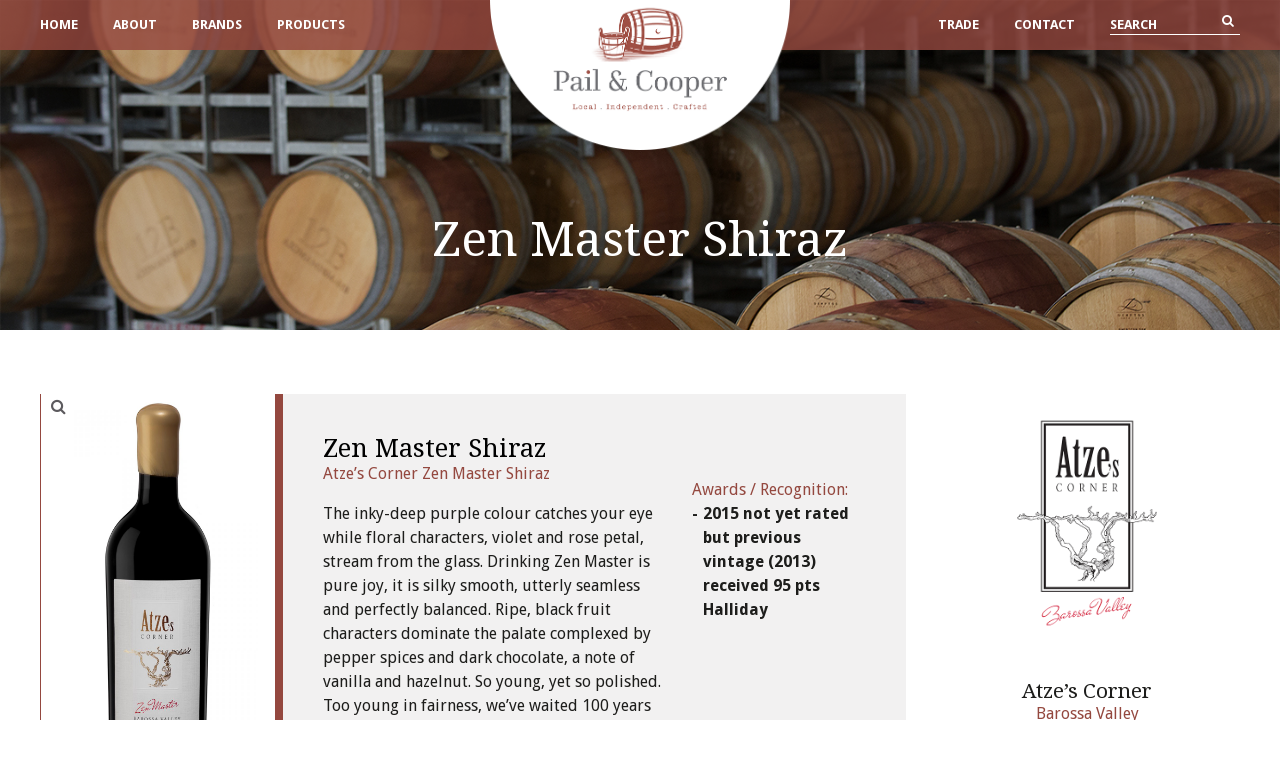

--- FILE ---
content_type: text/html; charset=UTF-8
request_url: https://www.pailandcooper.com.au/our-products/zen-master/
body_size: 7357
content:
<!-- This page is cached by the Hummingbird Performance plugin v3.19.0 - https://wordpress.org/plugins/hummingbird-performance/. --><!DOCTYPE html>
<html lang="en">
<head>
	
<!-- Global site tag (gtag.js) - Google Analytics -->
<script async src="https://www.googletagmanager.com/gtag/js?id=UA-106847442-1"></script>
<script>
  window.dataLayer = window.dataLayer || [];
  function gtag(){dataLayer.push(arguments);}
  gtag('js', new Date());

 gtag('config', 'UA-106847442-1');
</script>
	
<meta charset="utf-8">
<meta name="viewport" content="width=device-width, initial-scale=1.0">

<title>Zen Master Shiraz - Pail &amp; Cooper</title>

<link rel="shortcut icon" href="https://www.pailandcooper.com.au/favicon.png">

<!--[if IE]>
  <script src="http://html5shiv.googlecode.com/svn/trunk/html5.js"></script>
<![endif]-->

<meta name='robots' content='index, follow, max-image-preview:large, max-snippet:-1, max-video-preview:-1' />

	<!-- This site is optimized with the Yoast SEO plugin v26.8 - https://yoast.com/product/yoast-seo-wordpress/ -->
	<link rel="canonical" href="https://www.pailandcooper.com.au/our-products/zen-master/" />
	<meta property="og:locale" content="en_US" />
	<meta property="og:type" content="article" />
	<meta property="og:title" content="Zen Master Shiraz - Pail &amp; Cooper" />
	<meta property="og:description" content="The inky-deep purple colour catches your eye while floral characters, violet and rose petal, stream from the glass. Drinking Zen Master is pure joy, it..." />
	<meta property="og:url" content="https://www.pailandcooper.com.au/our-products/zen-master/" />
	<meta property="og:site_name" content="Pail &amp; Cooper" />
	<meta property="article:modified_time" content="2024-04-09T01:01:56+00:00" />
	<meta property="og:image" content="https://www.pailandcooper.com.au/wp-content/uploads/2017/09/prod_atzes-zenmaster-shiraz.jpg" />
	<meta property="og:image:width" content="800" />
	<meta property="og:image:height" content="1600" />
	<meta property="og:image:type" content="image/jpeg" />
	<meta name="twitter:card" content="summary_large_image" />
	<meta name="twitter:label1" content="Est. reading time" />
	<meta name="twitter:data1" content="1 minute" />
	<script type="application/ld+json" class="yoast-schema-graph">{"@context":"https://schema.org","@graph":[{"@type":"WebPage","@id":"https://www.pailandcooper.com.au/our-products/zen-master/","url":"https://www.pailandcooper.com.au/our-products/zen-master/","name":"Zen Master Shiraz - Pail &amp; Cooper","isPartOf":{"@id":"https://www.pailandcooper.com.au/#website"},"primaryImageOfPage":{"@id":"https://www.pailandcooper.com.au/our-products/zen-master/#primaryimage"},"image":{"@id":"https://www.pailandcooper.com.au/our-products/zen-master/#primaryimage"},"thumbnailUrl":"https://www.pailandcooper.com.au/wp-content/uploads/2017/09/prod_atzes-zenmaster-shiraz.jpg","datePublished":"2017-09-29T00:32:07+00:00","dateModified":"2024-04-09T01:01:56+00:00","breadcrumb":{"@id":"https://www.pailandcooper.com.au/our-products/zen-master/#breadcrumb"},"inLanguage":"en-AU","potentialAction":[{"@type":"ReadAction","target":["https://www.pailandcooper.com.au/our-products/zen-master/"]}]},{"@type":"ImageObject","inLanguage":"en-AU","@id":"https://www.pailandcooper.com.au/our-products/zen-master/#primaryimage","url":"https://www.pailandcooper.com.au/wp-content/uploads/2017/09/prod_atzes-zenmaster-shiraz.jpg","contentUrl":"https://www.pailandcooper.com.au/wp-content/uploads/2017/09/prod_atzes-zenmaster-shiraz.jpg","width":800,"height":1600},{"@type":"BreadcrumbList","@id":"https://www.pailandcooper.com.au/our-products/zen-master/#breadcrumb","itemListElement":[{"@type":"ListItem","position":1,"name":"Home","item":"https://www.pailandcooper.com.au/"},{"@type":"ListItem","position":2,"name":"Products","item":"https://www.pailandcooper.com.au/our-products/"},{"@type":"ListItem","position":3,"name":"Zen Master Shiraz"}]},{"@type":"WebSite","@id":"https://www.pailandcooper.com.au/#website","url":"https://www.pailandcooper.com.au/","name":"Pail &amp; Cooper","description":"","publisher":{"@id":"https://www.pailandcooper.com.au/#organization"},"potentialAction":[{"@type":"SearchAction","target":{"@type":"EntryPoint","urlTemplate":"https://www.pailandcooper.com.au/?s={search_term_string}"},"query-input":{"@type":"PropertyValueSpecification","valueRequired":true,"valueName":"search_term_string"}}],"inLanguage":"en-AU"},{"@type":"Organization","@id":"https://www.pailandcooper.com.au/#organization","name":"Pail & Cooper","url":"https://www.pailandcooper.com.au/","logo":{"@type":"ImageObject","inLanguage":"en-AU","@id":"https://www.pailandcooper.com.au/#/schema/logo/image/","url":"https://www.pailandcooper.com.au/wp-content/uploads/2017/11/logo.jpg","contentUrl":"https://www.pailandcooper.com.au/wp-content/uploads/2017/11/logo.jpg","width":830,"height":570,"caption":"Pail & Cooper"},"image":{"@id":"https://www.pailandcooper.com.au/#/schema/logo/image/"}}]}</script>
	<!-- / Yoast SEO plugin. -->


<link rel='dns-prefetch' href='//use.fontawesome.com' />
<link rel='dns-prefetch' href='//fonts.googleapis.com' />
<link href='http://use.fontawesome.com' crossorigin='' rel='preconnect' />
<link href='http://fonts.googleapis.com' rel='preconnect' />
<link href='//fonts.gstatic.com' crossorigin='' rel='preconnect' />
<link rel="alternate" title="oEmbed (JSON)" type="application/json+oembed" href="https://www.pailandcooper.com.au/wp-json/oembed/1.0/embed?url=https%3A%2F%2Fwww.pailandcooper.com.au%2Four-products%2Fzen-master%2F" />
<link rel="alternate" title="oEmbed (XML)" type="text/xml+oembed" href="https://www.pailandcooper.com.au/wp-json/oembed/1.0/embed?url=https%3A%2F%2Fwww.pailandcooper.com.au%2Four-products%2Fzen-master%2F&#038;format=xml" />
<style id='wp-img-auto-sizes-contain-inline-css' type='text/css'>
img:is([sizes=auto i],[sizes^="auto," i]){contain-intrinsic-size:3000px 1500px}
/*# sourceURL=wp-img-auto-sizes-contain-inline-css */
</style>
<style id='wp-block-library-inline-css' type='text/css'>
:root{--wp-block-synced-color:#7a00df;--wp-block-synced-color--rgb:122,0,223;--wp-bound-block-color:var(--wp-block-synced-color);--wp-editor-canvas-background:#ddd;--wp-admin-theme-color:#007cba;--wp-admin-theme-color--rgb:0,124,186;--wp-admin-theme-color-darker-10:#006ba1;--wp-admin-theme-color-darker-10--rgb:0,107,160.5;--wp-admin-theme-color-darker-20:#005a87;--wp-admin-theme-color-darker-20--rgb:0,90,135;--wp-admin-border-width-focus:2px}@media (min-resolution:192dpi){:root{--wp-admin-border-width-focus:1.5px}}.wp-element-button{cursor:pointer}:root .has-very-light-gray-background-color{background-color:#eee}:root .has-very-dark-gray-background-color{background-color:#313131}:root .has-very-light-gray-color{color:#eee}:root .has-very-dark-gray-color{color:#313131}:root .has-vivid-green-cyan-to-vivid-cyan-blue-gradient-background{background:linear-gradient(135deg,#00d084,#0693e3)}:root .has-purple-crush-gradient-background{background:linear-gradient(135deg,#34e2e4,#4721fb 50%,#ab1dfe)}:root .has-hazy-dawn-gradient-background{background:linear-gradient(135deg,#faaca8,#dad0ec)}:root .has-subdued-olive-gradient-background{background:linear-gradient(135deg,#fafae1,#67a671)}:root .has-atomic-cream-gradient-background{background:linear-gradient(135deg,#fdd79a,#004a59)}:root .has-nightshade-gradient-background{background:linear-gradient(135deg,#330968,#31cdcf)}:root .has-midnight-gradient-background{background:linear-gradient(135deg,#020381,#2874fc)}:root{--wp--preset--font-size--normal:16px;--wp--preset--font-size--huge:42px}.has-regular-font-size{font-size:1em}.has-larger-font-size{font-size:2.625em}.has-normal-font-size{font-size:var(--wp--preset--font-size--normal)}.has-huge-font-size{font-size:var(--wp--preset--font-size--huge)}.has-text-align-center{text-align:center}.has-text-align-left{text-align:left}.has-text-align-right{text-align:right}.has-fit-text{white-space:nowrap!important}#end-resizable-editor-section{display:none}.aligncenter{clear:both}.items-justified-left{justify-content:flex-start}.items-justified-center{justify-content:center}.items-justified-right{justify-content:flex-end}.items-justified-space-between{justify-content:space-between}.screen-reader-text{border:0;clip-path:inset(50%);height:1px;margin:-1px;overflow:hidden;padding:0;position:absolute;width:1px;word-wrap:normal!important}.screen-reader-text:focus{background-color:#ddd;clip-path:none;color:#444;display:block;font-size:1em;height:auto;left:5px;line-height:normal;padding:15px 23px 14px;text-decoration:none;top:5px;width:auto;z-index:100000}html :where(.has-border-color){border-style:solid}html :where([style*=border-top-color]){border-top-style:solid}html :where([style*=border-right-color]){border-right-style:solid}html :where([style*=border-bottom-color]){border-bottom-style:solid}html :where([style*=border-left-color]){border-left-style:solid}html :where([style*=border-width]){border-style:solid}html :where([style*=border-top-width]){border-top-style:solid}html :where([style*=border-right-width]){border-right-style:solid}html :where([style*=border-bottom-width]){border-bottom-style:solid}html :where([style*=border-left-width]){border-left-style:solid}html :where(img[class*=wp-image-]){height:auto;max-width:100%}:where(figure){margin:0 0 1em}html :where(.is-position-sticky){--wp-admin--admin-bar--position-offset:var(--wp-admin--admin-bar--height,0px)}@media screen and (max-width:600px){html :where(.is-position-sticky){--wp-admin--admin-bar--position-offset:0px}}

/*# sourceURL=wp-block-library-inline-css */
</style><style id='global-styles-inline-css' type='text/css'>
:root{--wp--preset--aspect-ratio--square: 1;--wp--preset--aspect-ratio--4-3: 4/3;--wp--preset--aspect-ratio--3-4: 3/4;--wp--preset--aspect-ratio--3-2: 3/2;--wp--preset--aspect-ratio--2-3: 2/3;--wp--preset--aspect-ratio--16-9: 16/9;--wp--preset--aspect-ratio--9-16: 9/16;--wp--preset--color--black: #000000;--wp--preset--color--cyan-bluish-gray: #abb8c3;--wp--preset--color--white: #ffffff;--wp--preset--color--pale-pink: #f78da7;--wp--preset--color--vivid-red: #cf2e2e;--wp--preset--color--luminous-vivid-orange: #ff6900;--wp--preset--color--luminous-vivid-amber: #fcb900;--wp--preset--color--light-green-cyan: #7bdcb5;--wp--preset--color--vivid-green-cyan: #00d084;--wp--preset--color--pale-cyan-blue: #8ed1fc;--wp--preset--color--vivid-cyan-blue: #0693e3;--wp--preset--color--vivid-purple: #9b51e0;--wp--preset--gradient--vivid-cyan-blue-to-vivid-purple: linear-gradient(135deg,rgb(6,147,227) 0%,rgb(155,81,224) 100%);--wp--preset--gradient--light-green-cyan-to-vivid-green-cyan: linear-gradient(135deg,rgb(122,220,180) 0%,rgb(0,208,130) 100%);--wp--preset--gradient--luminous-vivid-amber-to-luminous-vivid-orange: linear-gradient(135deg,rgb(252,185,0) 0%,rgb(255,105,0) 100%);--wp--preset--gradient--luminous-vivid-orange-to-vivid-red: linear-gradient(135deg,rgb(255,105,0) 0%,rgb(207,46,46) 100%);--wp--preset--gradient--very-light-gray-to-cyan-bluish-gray: linear-gradient(135deg,rgb(238,238,238) 0%,rgb(169,184,195) 100%);--wp--preset--gradient--cool-to-warm-spectrum: linear-gradient(135deg,rgb(74,234,220) 0%,rgb(151,120,209) 20%,rgb(207,42,186) 40%,rgb(238,44,130) 60%,rgb(251,105,98) 80%,rgb(254,248,76) 100%);--wp--preset--gradient--blush-light-purple: linear-gradient(135deg,rgb(255,206,236) 0%,rgb(152,150,240) 100%);--wp--preset--gradient--blush-bordeaux: linear-gradient(135deg,rgb(254,205,165) 0%,rgb(254,45,45) 50%,rgb(107,0,62) 100%);--wp--preset--gradient--luminous-dusk: linear-gradient(135deg,rgb(255,203,112) 0%,rgb(199,81,192) 50%,rgb(65,88,208) 100%);--wp--preset--gradient--pale-ocean: linear-gradient(135deg,rgb(255,245,203) 0%,rgb(182,227,212) 50%,rgb(51,167,181) 100%);--wp--preset--gradient--electric-grass: linear-gradient(135deg,rgb(202,248,128) 0%,rgb(113,206,126) 100%);--wp--preset--gradient--midnight: linear-gradient(135deg,rgb(2,3,129) 0%,rgb(40,116,252) 100%);--wp--preset--font-size--small: 13px;--wp--preset--font-size--medium: 20px;--wp--preset--font-size--large: 36px;--wp--preset--font-size--x-large: 42px;--wp--preset--spacing--20: 0.44rem;--wp--preset--spacing--30: 0.67rem;--wp--preset--spacing--40: 1rem;--wp--preset--spacing--50: 1.5rem;--wp--preset--spacing--60: 2.25rem;--wp--preset--spacing--70: 3.38rem;--wp--preset--spacing--80: 5.06rem;--wp--preset--shadow--natural: 6px 6px 9px rgba(0, 0, 0, 0.2);--wp--preset--shadow--deep: 12px 12px 50px rgba(0, 0, 0, 0.4);--wp--preset--shadow--sharp: 6px 6px 0px rgba(0, 0, 0, 0.2);--wp--preset--shadow--outlined: 6px 6px 0px -3px rgb(255, 255, 255), 6px 6px rgb(0, 0, 0);--wp--preset--shadow--crisp: 6px 6px 0px rgb(0, 0, 0);}:where(.is-layout-flex){gap: 0.5em;}:where(.is-layout-grid){gap: 0.5em;}body .is-layout-flex{display: flex;}.is-layout-flex{flex-wrap: wrap;align-items: center;}.is-layout-flex > :is(*, div){margin: 0;}body .is-layout-grid{display: grid;}.is-layout-grid > :is(*, div){margin: 0;}:where(.wp-block-columns.is-layout-flex){gap: 2em;}:where(.wp-block-columns.is-layout-grid){gap: 2em;}:where(.wp-block-post-template.is-layout-flex){gap: 1.25em;}:where(.wp-block-post-template.is-layout-grid){gap: 1.25em;}.has-black-color{color: var(--wp--preset--color--black) !important;}.has-cyan-bluish-gray-color{color: var(--wp--preset--color--cyan-bluish-gray) !important;}.has-white-color{color: var(--wp--preset--color--white) !important;}.has-pale-pink-color{color: var(--wp--preset--color--pale-pink) !important;}.has-vivid-red-color{color: var(--wp--preset--color--vivid-red) !important;}.has-luminous-vivid-orange-color{color: var(--wp--preset--color--luminous-vivid-orange) !important;}.has-luminous-vivid-amber-color{color: var(--wp--preset--color--luminous-vivid-amber) !important;}.has-light-green-cyan-color{color: var(--wp--preset--color--light-green-cyan) !important;}.has-vivid-green-cyan-color{color: var(--wp--preset--color--vivid-green-cyan) !important;}.has-pale-cyan-blue-color{color: var(--wp--preset--color--pale-cyan-blue) !important;}.has-vivid-cyan-blue-color{color: var(--wp--preset--color--vivid-cyan-blue) !important;}.has-vivid-purple-color{color: var(--wp--preset--color--vivid-purple) !important;}.has-black-background-color{background-color: var(--wp--preset--color--black) !important;}.has-cyan-bluish-gray-background-color{background-color: var(--wp--preset--color--cyan-bluish-gray) !important;}.has-white-background-color{background-color: var(--wp--preset--color--white) !important;}.has-pale-pink-background-color{background-color: var(--wp--preset--color--pale-pink) !important;}.has-vivid-red-background-color{background-color: var(--wp--preset--color--vivid-red) !important;}.has-luminous-vivid-orange-background-color{background-color: var(--wp--preset--color--luminous-vivid-orange) !important;}.has-luminous-vivid-amber-background-color{background-color: var(--wp--preset--color--luminous-vivid-amber) !important;}.has-light-green-cyan-background-color{background-color: var(--wp--preset--color--light-green-cyan) !important;}.has-vivid-green-cyan-background-color{background-color: var(--wp--preset--color--vivid-green-cyan) !important;}.has-pale-cyan-blue-background-color{background-color: var(--wp--preset--color--pale-cyan-blue) !important;}.has-vivid-cyan-blue-background-color{background-color: var(--wp--preset--color--vivid-cyan-blue) !important;}.has-vivid-purple-background-color{background-color: var(--wp--preset--color--vivid-purple) !important;}.has-black-border-color{border-color: var(--wp--preset--color--black) !important;}.has-cyan-bluish-gray-border-color{border-color: var(--wp--preset--color--cyan-bluish-gray) !important;}.has-white-border-color{border-color: var(--wp--preset--color--white) !important;}.has-pale-pink-border-color{border-color: var(--wp--preset--color--pale-pink) !important;}.has-vivid-red-border-color{border-color: var(--wp--preset--color--vivid-red) !important;}.has-luminous-vivid-orange-border-color{border-color: var(--wp--preset--color--luminous-vivid-orange) !important;}.has-luminous-vivid-amber-border-color{border-color: var(--wp--preset--color--luminous-vivid-amber) !important;}.has-light-green-cyan-border-color{border-color: var(--wp--preset--color--light-green-cyan) !important;}.has-vivid-green-cyan-border-color{border-color: var(--wp--preset--color--vivid-green-cyan) !important;}.has-pale-cyan-blue-border-color{border-color: var(--wp--preset--color--pale-cyan-blue) !important;}.has-vivid-cyan-blue-border-color{border-color: var(--wp--preset--color--vivid-cyan-blue) !important;}.has-vivid-purple-border-color{border-color: var(--wp--preset--color--vivid-purple) !important;}.has-vivid-cyan-blue-to-vivid-purple-gradient-background{background: var(--wp--preset--gradient--vivid-cyan-blue-to-vivid-purple) !important;}.has-light-green-cyan-to-vivid-green-cyan-gradient-background{background: var(--wp--preset--gradient--light-green-cyan-to-vivid-green-cyan) !important;}.has-luminous-vivid-amber-to-luminous-vivid-orange-gradient-background{background: var(--wp--preset--gradient--luminous-vivid-amber-to-luminous-vivid-orange) !important;}.has-luminous-vivid-orange-to-vivid-red-gradient-background{background: var(--wp--preset--gradient--luminous-vivid-orange-to-vivid-red) !important;}.has-very-light-gray-to-cyan-bluish-gray-gradient-background{background: var(--wp--preset--gradient--very-light-gray-to-cyan-bluish-gray) !important;}.has-cool-to-warm-spectrum-gradient-background{background: var(--wp--preset--gradient--cool-to-warm-spectrum) !important;}.has-blush-light-purple-gradient-background{background: var(--wp--preset--gradient--blush-light-purple) !important;}.has-blush-bordeaux-gradient-background{background: var(--wp--preset--gradient--blush-bordeaux) !important;}.has-luminous-dusk-gradient-background{background: var(--wp--preset--gradient--luminous-dusk) !important;}.has-pale-ocean-gradient-background{background: var(--wp--preset--gradient--pale-ocean) !important;}.has-electric-grass-gradient-background{background: var(--wp--preset--gradient--electric-grass) !important;}.has-midnight-gradient-background{background: var(--wp--preset--gradient--midnight) !important;}.has-small-font-size{font-size: var(--wp--preset--font-size--small) !important;}.has-medium-font-size{font-size: var(--wp--preset--font-size--medium) !important;}.has-large-font-size{font-size: var(--wp--preset--font-size--large) !important;}.has-x-large-font-size{font-size: var(--wp--preset--font-size--x-large) !important;}
/*# sourceURL=global-styles-inline-css */
</style>

<style id='classic-theme-styles-inline-css' type='text/css'>
/*! This file is auto-generated */
.wp-block-button__link{color:#fff;background-color:#32373c;border-radius:9999px;box-shadow:none;text-decoration:none;padding:calc(.667em + 2px) calc(1.333em + 2px);font-size:1.125em}.wp-block-file__button{background:#32373c;color:#fff;text-decoration:none}
/*# sourceURL=/wp-includes/css/classic-themes.min.css */
</style>
<link rel='stylesheet' id='wpsl-styles-css' href='https://www.pailandcooper.com.au/wp-content/plugins/wp-store-locator/css/styles.min.css' type='text/css' media='all' />
<link rel='stylesheet' id='framework-css' href='https://www.pailandcooper.com.au/wp-content/themes/pailandcooper/css/framework.css' type='text/css' media='all' />
<link rel='stylesheet' id='fancybox-css' href='https://www.pailandcooper.com.au/wp-content/themes/pailandcooper/css/jquery.fancybox.css' type='text/css' media='all' />
<link rel='stylesheet' id='desktop-css' href='https://www.pailandcooper.com.au/wp-content/themes/pailandcooper/css/desktop.css' type='text/css' media='all' />
<link rel='stylesheet' id='responsive-css' href='https://www.pailandcooper.com.au/wp-content/themes/pailandcooper/css/responsive.css' type='text/css' media='all' />
<link rel='stylesheet' id='google-fonts-css' href='https://fonts.googleapis.com/css?family=Droid+Sans%3A400%2C700%7CDroid+Serif%3A400%2C700&#038;ver=1769631010' type='text/css' media='all' />
<script type="text/javascript" src="https://www.pailandcooper.com.au/wp-includes/js/jquery/jquery.min.js" id="jquery-core-js"></script>
<script type="text/javascript" src="https://www.pailandcooper.com.au/wp-includes/js/jquery/jquery-migrate.min.js" id="jquery-migrate-js"></script>
<link rel="https://api.w.org/" href="https://www.pailandcooper.com.au/wp-json/" /><link rel='shortlink' href='https://www.pailandcooper.com.au/?p=111' />

</head>


<body class="wp-singular products-template-default single single-products postid-111 wp-theme-pailandcooper">
	
	
	<div id="wrapper">

	<header class="container header">
	
	<a class="logo" href="https://www.pailandcooper.com.au">
		
	<img class="retina" src="https://www.pailandcooper.com.au/wp-content/themes/pailandcooper/images/logo-header.png" alt="Pail & Cooper" />
		
	</a>
	
	<div class="row">
		
		<div class="menu-trigger"></div>

		<nav class="menu-left">
		
			<a href="https://www.pailandcooper.com.au">Home</a>
			<a href="https://www.pailandcooper.com.au/about/">About</a>
			<a href="https://www.pailandcooper.com.au/our-brands/">Brands</a>
			<a href="https://www.pailandcooper.com.au/our-products/">Products</a>
		
		</nav>
		
		<nav class="menu-right">
		
			<form role="search" method="get" class="search-form" action="https://www.pailandcooper.com.au/">
            <input type="search" class="search-field" placeholder="Search"  value="" name="s" title="Search for:" />
			<button type="submit"><i class="fa fa-search" aria-hidden="true"></i></button>
			</form>	

				<a href="https://www.pailandcooper.com.au/contact-us/">Contact</a>
		<a href="https://www.pailandcooper.com.au/trade/">Trade</a>
		
		</nav>
		
		
		<div class="menu-phone"><a href="https://www.pailandcooper.com.au/contact-us/"><i class="fa fa-phone"></i></a></div>
			

	</div>	
	
	</header>
	
		
		
<section class="container page-title" style="background-image:url(https://www.pailandcooper.com.au/wp-content/uploads/2017/09/products-banner.jpg);">

	 
	
		


	
	<h1>Zen Master Shiraz</h1>
	
</section>	




<section class="container content product-listing padding">

	<div class="row flex">
		
		<div class="span_9 flex">
		
			<div class="span_3 flex product-image">
						<a class="image-main" data-fancybox href="https://www.pailandcooper.com.au/wp-content/uploads/2017/09/prod_atzes-zenmaster-shiraz.jpg "><img width="512" height="1024" src="https://www.pailandcooper.com.au/wp-content/uploads/2017/09/prod_atzes-zenmaster-shiraz.jpg" class="attachment-large size-large wp-post-image" alt="" decoding="async" fetchpriority="high" srcset="https://www.pailandcooper.com.au/wp-content/uploads/2017/09/prod_atzes-zenmaster-shiraz.jpg 800w, https://www.pailandcooper.com.au/wp-content/uploads/2017/09/prod_atzes-zenmaster-shiraz-768x1536.jpg 768w" sizes="(max-width: 512px) 100vw, 512px" /></a>
				
			</div>
		
			<div class="span_9 product-details">
				
				
				
				
				<div class="span_8">
					<h2>Zen Master Shiraz</h2>
			
				<p class="extended-title">Atze’s Corner Zen Master Shiraz</p>
				
					<p>The inky-deep purple colour catches your eye while floral characters, violet and rose petal, stream from the glass. Drinking Zen Master is pure joy, it is silky smooth, utterly seamless and perfectly balanced. Ripe, black fruit characters dominate the palate complexed by pepper spices and dark chocolate, a note of vanilla and hazelnut. So young, yet so polished. Too young in fairness, we’ve waited 100 years for the vines to grow we really should wait another decade to really enjoy this wine.</p>
				</div>
				
				<div class="span_4">
										<p class="awards">Awards / Recognition:</p>
					<ul>
<li>2015 not yet rated but previous vintage (2013) received 95 pts Halliday</li>
</ul>
										
				</div>
				
			</div>
		
		</div>
		
		
		
		<div class="span_3">
			
			<div class="brand-info">
			
									
						
												
														
								
			
							<img src="https://www.pailandcooper.com.au/wp-content/uploads/2017/09/logo_atze_dark.png" alt="" />
						
			
				<h3>Atze’s Corner</h3>
							
				
				
					<p class="brand-region">
					Barossa Valley	</p>				
							
							
				<a class="button" href="https://www.pailandcooper.com.au/our-brands/atzes-corner/">View Range</a>			
							
													
						
			</div>
			
		</div>
		
			
	</div>		

</section>




		
	<section class="container content main-content padding-bottom">
		
		<div class="row inner text-center">
			
			
			<h2 style="text-align: center">“Hand-selected grapes from these and other family-owned vines are the key to Atze’s Corner wines.”</h2>
			
		</div>
		
		
	</section>
	
	


	




<section class="container alt padding archive-brands footer-brands">

		<div class="row text-center">
		
		<h4>Exclusive Victorian distributors for:</h4>
		
	</div>
	
	<div class="row text-center inner flex">
		
				
				
					
			<div class="col post-1154 brands type-brands status-publish has-post-thumbnail hentry region-bellarine-peninsula">
		
									<a href="https://www.pailandcooper.com.au/our-brands/scotchmans-hill-qld-only/"><img src="https://www.pailandcooper.com.au/wp-content/uploads/2022/05/Scotchmans-Hill-logo-black.png" alt="" /></a>
								
			</div>	
		
					
			<div class="col post-66 brands type-brands status-publish has-post-thumbnail hentry region-barossa-valley">
		
									<a href="https://www.pailandcooper.com.au/our-brands/atzes-corner/"><img src="https://www.pailandcooper.com.au/wp-content/uploads/2017/09/logo_atze_dark.png" alt="" /></a>
								
			</div>	
		
					
			<div class="col post-837 brands type-brands status-publish has-post-thumbnail hentry region-canberra-district">
		
									<a href="https://www.pailandcooper.com.au/our-brands/capital-brewing-co/"><img src="https://www.pailandcooper.com.au/wp-content/uploads/2019/03/rectangle-logo-1.png" alt="" /></a>
								
			</div>	
		
					
			<div class="col post-1179 brands type-brands status-publish has-post-thumbnail hentry region-tasmania">
		
									<a href="https://www.pailandcooper.com.au/our-brands/willie-smiths/"><img src="https://www.pailandcooper.com.au/wp-content/uploads/2022/07/WS_Tasmanian_Logo_2021_Black.png" alt="" /></a>
								
			</div>	
		
					
			<div class="col post-68 brands type-brands status-publish has-post-thumbnail hentry region-adelaide-hills">
		
									<a href="https://www.pailandcooper.com.au/our-brands/golding/"><img src="https://www.pailandcooper.com.au/wp-content/uploads/2017/09/logo_golding_dark.png" alt="" /></a>
								
			</div>	
		
					
			<div class="col post-1721 brands type-brands status-publish has-post-thumbnail hentry region-rutherglen">
		
									<a href="https://www.pailandcooper.com.au/our-brands/buller-wines/"><img src="https://www.pailandcooper.com.au/wp-content/uploads/2024/12/BullerWines_LogoEstBlack.png" alt="" /></a>
								
			</div>	
		
					
			<div class="col post-901 brands type-brands status-publish has-post-thumbnail hentry region-mornington-peninsula">
		
									<a href="https://www.pailandcooper.com.au/our-brands/two-bays-brewing-co/"><img src="https://www.pailandcooper.com.au/wp-content/uploads/2022/12/TBBCo_bluelogo.png" alt="" /></a>
								
			</div>	
		
					
			<div class="col post-1715 brands type-brands status-publish has-post-thumbnail hentry region-victoria">
		
									<a href="https://www.pailandcooper.com.au/our-brands/calliope/"><img src="https://www.pailandcooper.com.au/wp-content/uploads/2024/12/Calliope-Logo.png" alt="" /></a>
								
			</div>	
		
					
			<div class="col post-1692 brands type-brands status-publish has-post-thumbnail hentry region-victoria">
		
									<a href="https://www.pailandcooper.com.au/our-brands/the-nook/"><img src="https://www.pailandcooper.com.au/wp-content/uploads/2024/12/The-Nook-Logo.png" alt="" /></a>
								
			</div>	
		
					
			<div class="col post-1708 brands type-brands status-publish has-post-thumbnail hentry region-rutherglen">
		
									<a href="https://www.pailandcooper.com.au/our-brands/balladeer/"><img src="https://www.pailandcooper.com.au/wp-content/uploads/2024/12/Balladeer-logo.png" alt="" /></a>
								
			</div>	
		
					
			<div class="col post-1649 brands type-brands status-publish has-post-thumbnail hentry region-victoria">
		
									<a href="https://www.pailandcooper.com.au/our-brands/rlb/"><img src="https://www.pailandcooper.com.au/wp-content/uploads/2024/12/RLB-LOGO.png" alt="" /></a>
								
			</div>	
		
					
			<div class="col post-1623 brands type-brands status-publish has-post-thumbnail hentry region-victoria">
		
									<a href="https://www.pailandcooper.com.au/our-brands/capri/"><img src="https://www.pailandcooper.com.au/wp-content/uploads/2024/08/Capri-Final-Logo-09_trimmed.png" alt="" /></a>
								
			</div>	
		
					
			<div class="col post-1590 brands type-brands status-publish has-post-thumbnail hentry region-margaret-river">
		
									<a href="https://www.pailandcooper.com.au/our-brands/yeah-wine/"><img src="https://www.pailandcooper.com.au/wp-content/uploads/2024/08/YEAH-WINE-stacked-black.png" alt="" /></a>
								
			</div>	
		
					
			<div class="col post-1467 brands type-brands status-publish has-post-thumbnail hentry region-adelaide-hills region-mount-benson">
		
									<a href="https://www.pailandcooper.com.au/our-brands/berrigan-wines/"><img src="https://www.pailandcooper.com.au/wp-content/uploads/2023/10/Berrigan_Wines_Logo.png" alt="" /></a>
								
			</div>	
		
					
			<div class="col post-1406 brands type-brands status-publish has-post-thumbnail hentry region-melbourne">
		
									<a href="https://www.pailandcooper.com.au/our-brands/brewmanity/"><img src="https://www.pailandcooper.com.au/wp-content/uploads/2023/05/Brewmanity_logo_main.png" alt="" /></a>
								
			</div>	
		
					
			<div class="col post-1112 brands type-brands status-publish has-post-thumbnail hentry region-tamar-valley">
		
									<a href="https://www.pailandcooper.com.au/our-brands/chartley-estate/"><img src="https://www.pailandcooper.com.au/wp-content/uploads/2021/10/Chartley_Logo_colour_vert.png" alt="" /></a>
								
			</div>	
		
					
			<div class="col post-657 brands type-brands status-publish has-post-thumbnail hentry region-canberra-district">
		
									<a href="https://www.pailandcooper.com.au/our-brands/four-winds/"><img src="https://www.pailandcooper.com.au/wp-content/uploads/2018/03/Four_Winds_logo_400x300px_280x@2x.png" alt="" /></a>
								
			</div>	
		
					
			<div class="col post-1087 brands type-brands status-publish has-post-thumbnail hentry region-phillip-island">
		
									<a href="https://www.pailandcooper.com.au/our-brands/ocean-reach/"><img src="https://www.pailandcooper.com.au/wp-content/uploads/2023/04/Ocean-Reach-logo.png" alt="" /></a>
								
			</div>	
		
					
			<div class="col post-635 brands type-brands status-publish has-post-thumbnail hentry region-yarra-valley">
		
									<a href="https://www.pailandcooper.com.au/our-brands/giammarino/"><img src="https://www.pailandcooper.com.au/wp-content/uploads/2018/02/logo_giammarino_black.png" alt="" /></a>
								
			</div>	
		
					
			<div class="col post-1215 brands type-brands status-publish has-post-thumbnail hentry region-heathcote">
		
									<a href="https://www.pailandcooper.com.au/our-brands/wren-estate/"><img src="https://www.pailandcooper.com.au/wp-content/uploads/2022/12/Wren-Estate-logo-no-background.png" alt="" /></a>
								
			</div>	
		
					
			<div class="col post-884 brands type-brands status-publish has-post-thumbnail hentry region-king-valley">
		
									<a href="https://www.pailandcooper.com.au/our-brands/risky-business/"><img src="https://www.pailandcooper.com.au/wp-content/uploads/2023/04/Risky-Business-Logo.png" alt="" /></a>
								
			</div>	
		
					
			<div class="col post-1053 brands type-brands status-publish has-post-thumbnail hentry region-margaret-river">
		
									<a href="https://www.pailandcooper.com.au/our-brands/beer-farm/"><img src="https://www.pailandcooper.com.au/wp-content/uploads/2021/02/Beerfarm-Badge-Logo-black-RGB.png" alt="" /></a>
								
			</div>	
		
					
			<div class="col post-1031 brands type-brands status-publish has-post-thumbnail hentry region-king-valley">
		
									<a href="https://www.pailandcooper.com.au/our-brands/munificent-wines/"><img src="https://www.pailandcooper.com.au/wp-content/uploads/2020/10/Munificent-Wines-Logo-03.png" alt="" /></a>
								
			</div>	
		
					
			<div class="col post-1139 brands type-brands status-publish has-post-thumbnail hentry region-victoria">
		
									<a href="https://www.pailandcooper.com.au/our-brands/goody-goody/"><img src="https://www.pailandcooper.com.au/wp-content/uploads/2023/04/Logo_Dark.png" alt="" /></a>
								
			</div>	
		
					
			<div class="col post-1290 brands type-brands status-publish has-post-thumbnail hentry region-mount-benson">
		
									<a href="https://www.pailandcooper.com.au/our-brands/pour-les-frisque/"><img src="https://www.pailandcooper.com.au/wp-content/uploads/2023/04/Pour-Les-Frisque-Logo.png" alt="" /></a>
								
			</div>	
		
			 
		
				
	</div>

</section>








<footer class="container footer padding">
	
	<div class="row flex text-center">
		
		<div class="col">
			
			<a href="https://www.pailandcooper.com.au"><img class="retina" src="https://www.pailandcooper.com.au/wp-content/themes/pailandcooper/images/logo-alt.png" alt="Pail & Cooper"></a>
		
		</div>
		
		
				
		 		
		       <div class="col">
			
			   		<p>Owain Southwell<small>(Supplier enquiries, VIC Bayside &amp; QLD)</small></p>
<p>0428 609 109</p>
			
				</div>
		
		   		
		       <div class="col">
			
			   		<p>Chris Maddison<small>(VIC - Inner West &amp; Northern Suburbs)</small></p>
<p>0459 231 127</p>
			
				</div>
		
		   		
		       <div class="col">
			
			   		<p>Baris Erumdu<small>(VIC - CBD, Inner North &amp; Eastern Suburbs)</small></p>
<p>0455 872 061</p>
			
				</div>
		
		   		
		       <div class="col">
			
			   		<p>Jayden Hoyne <small>(Geelong &amp; Surf Coast)</small></p>
<p>0438 879 552</p>
			
				</div>
		
		   		
		       <div class="col">
			
			   		<p>Nat Stryker<small>(Ballarat &amp; Surrounds)</small></p>
<p>0416 762 371</p>
			
				</div>
		
		   		
				
		
		
		<div class="col">
			
			<ul class="social">
				
				<li><a href="https://www.facebook.com/Pail-Cooper-1832642446948445/" target="_blank"><i class="fab fab-facebook"></i> Pail-Cooper</a></li>
				<li><a href="#wrapper" class="scroll"><i class="bts bt-circle-arrow-up"></i> Back to top</a></li>
				
			</ul>
			
		</div>
		
	</div>
	
	
	<div class="row text-center padding-top">
		
		<p class="copyright">Copyright 2026 Pail &amp; Cooper <a href="https://www.pailandcooper.com.au/privacy-policy/">Privacy Policy</a> <a href="https://www.pailandcooper.com.au/trade/">Trade login</a> <a href="https://www.thinkepic.com.au" target="_blank">Just another EPIC website</a></p>
	
	</div>
	
	
</footer>



</div><!-- end of wrapper -->

<script type="speculationrules">
{"prefetch":[{"source":"document","where":{"and":[{"href_matches":"/*"},{"not":{"href_matches":["/wp-*.php","/wp-admin/*","/wp-content/uploads/*","/wp-content/*","/wp-content/plugins/*","/wp-content/themes/pailandcooper/*","/*\\?(.+)"]}},{"not":{"selector_matches":"a[rel~=\"nofollow\"]"}},{"not":{"selector_matches":".no-prefetch, .no-prefetch a"}}]},"eagerness":"conservative"}]}
</script>
<script type="text/javascript" src="https://use.fontawesome.com/c09002e685.js" id="font-awesome-js"></script>
<script type="text/javascript" src="https://www.pailandcooper.com.au/wp-content/themes/pailandcooper/js/jquery.fancybox.min.js" id="fancybox-js"></script>
<script type="text/javascript" src="https://www.pailandcooper.com.au/wp-content/themes/pailandcooper/js/scripts.js" id="scripts-js"></script>
<script type="text/javascript" src="https://www.pailandcooper.com.au/wp-content/themes/pailandcooper/js/lib.js" id="lib-js"></script>

</body>

</html>
<!-- Hummingbird cache file was created in 0.20971512794495 seconds, on 28-01-26 20:10:10 -->

--- FILE ---
content_type: text/css
request_url: https://www.pailandcooper.com.au/wp-content/themes/pailandcooper/css/framework.css
body_size: 10090
content:
/*!
 *  The Black Tie Font is commercial software. Please do not distribute.
 */
/* FONT PATH
 * -------------------------- */
@font-face {
  font-family: 'Black Tie';
  src: url('fonts/solid/BlackTie-Solid-webfont.eot?v=1.0.0');
  src: url('fonts/solid/BlackTie-Solid-webfont.eot?#iefix&v=1.0.0') format('embedded-opentype'), url('fonts/solid/BlackTie-Solid-webfont.woff2?v=1.0.0') format('woff2'), url('fonts/solid/BlackTie-Solid-webfont.woff?v=1.0.0') format('woff'), url('fonts/solid/BlackTie-Solid-webfont.ttf?v=1.0.0') format('truetype'), url('fonts/solid/BlackTie-Solid-webfont.svg?v=1.0.0#black_tiesolid') format('svg');
  font-weight: 900;
  font-style: normal;
}
@font-face {
  font-family: 'Black Tie';
  src: url('fonts/bold/BlackTie-Bold-webfont.eot?v=1.0.0');
  src: url('fonts/bold/BlackTie-Bold-webfont.eot?#iefix&v=1.0.0') format('embedded-opentype'), url('fonts/bold/BlackTie-Bold-webfont.woff2?v=1.0.0') format('woff2'), url('fonts/bold/BlackTie-Bold-webfont.woff?v=1.0.0') format('woff'), url('fonts/bold/BlackTie-Bold-webfont.ttf?v=1.0.0') format('truetype'), url('fonts/bold/BlackTie-Bold-webfont.svg?v=1.0.0#black_tiebold') format('svg');
  font-weight: 700;
  font-style: normal;
}
@font-face {
  font-family: 'Black Tie';
  src: url('fonts/regular/BlackTie-Regular-webfont.eot?v=1.0.0');
  src: url('fonts/regular/BlackTie-Regular-webfont.eot?#iefix&v=1.0.0') format('embedded-opentype'), url('fonts/regular/BlackTie-Regular-webfont.woff2?v=1.0.0') format('woff2'), url('fonts/regular/BlackTie-Regular-webfont.woff?v=1.0.0') format('woff'), url('fonts/regular/BlackTie-Regular-webfont.ttf?v=1.0.0') format('truetype'), url('fonts/regular/BlackTie-Regular-webfont.svg?v=1.0.0#black_tieregular') format('svg');
  font-weight: 400;
  font-style: normal;
}
@font-face {
  font-family: 'Black Tie';
  src: url('fonts/light/BlackTie-Light-webfont.eot?v=1.0.0');
  src: url('fonts/light/BlackTie-Light-webfont.eot?#iefix&v=1.0.0') format('embedded-opentype'), url('fonts/light/BlackTie-Light-webfont.woff2?v=1.0.0') format('woff2'), url('fonts/light/BlackTie-Light-webfont.woff?v=1.0.0') format('woff'), url('fonts/light/BlackTie-Light-webfont.ttf?v=1.0.0') format('truetype'), url('fonts/light/BlackTie-Light-webfont.svg?v=1.0.0#black_tielight') format('svg');
  font-weight: 200;
  font-style: normal;
}
@font-face {
  font-family: 'Font Awesome Brands';
  src: url('fonts/brands/FontAwesomeBrands-Regular-webfont.eot?v=1.0.0');
  src: url('fonts/brands/FontAwesomeBrands-Regular-webfont.eot?#iefix&v=1.0.0') format('embedded-opentype'), url('fonts/brands/FontAwesomeBrands-Regular-webfont.woff2?v=1.0.0') format('woff2'), url('fonts/brands/FontAwesomeBrands-Regular-webfont.woff?v=1.0.0') format('woff'), url('fonts/brands/FontAwesomeBrands-Regular-webfont.ttf?v=1.0.0') format('truetype'), url('fonts/brands/FontAwesomeBrands-Regular-webfont.svg?v=1.0.0#font_awesome_brandsregular') format('svg');
  font-weight: normal;
  font-style: normal;
}
.bts,
.btb,
.btr,
.btl,
.fab {
  display: inline-block;
  font: normal normal normal 14px/1 "Black Tie";
  font-size: inherit;
  vertical-align: -14.28571429%;
  text-rendering: auto;
  -webkit-font-smoothing: antialiased;
  -moz-osx-font-smoothing: grayscale;
  transform: translate(0, 0);
}
.bts {
  font-weight: 900;
}
.btb {
  font-weight: 700;
}
.btl {
  font-weight: 200;
}
.fab {
  font-family: "Font Awesome Brands";
}
/* makes the font 25% smaller relative to the icon container */
.bt-sm {
  font-size: .7em;
  vertical-align: baseline;
}
/* makes the font 33% larger relative to the icon container */
.bt-lg {
  font-size: 1.33333333em;
  line-height: 0.75em;
}
.bt-2x {
  font-size: 2em;
}
.bt-3x {
  font-size: 3em;
}
.bt-4x {
  font-size: 4em;
}
.bt-5x {
  font-size: 5em;
}
.bt-lg,
.bt-2x,
.bt-3x,
.bt-4x,
.bt-5x {
  vertical-align: -30%;
}
.bt-fw {
  width: 1.28571429em;
  text-align: center;
}
.bt-ul {
  padding-left: 0;
  margin-left: 2.14285714em;
  list-style-type: none;
}
.bt-ul > li {
  position: relative;
}
.bt-li {
  position: absolute;
  left: -2.14285714em;
  width: 2.14285714em;
  top: 0.14285714em;
  text-align: center;
}
.bt-li.bt-lg {
  left: -2em;
}
.bt-border {
  padding: .2em;
  border: solid 0.08em #eeeeee;
  border-radius: .1em;
}
.pull-right {
  float: right;
}
.pull-left {
  float: left;
}
.bts.pull-left,
.btb.pull-left,
.btr.pull-left,
.btl.pull-left,
.fab.pull-left {
  margin-right: .3em;
}
.bts.pull-right,
.btb.pull-right,
.btr.pull-right,
.btl.pull-right,
.fab.pull-right {
  margin-left: .3em;
}
.bt-spin {
  -webkit-animation: bt-spin 2s infinite linear;
  animation: bt-spin 2s infinite linear;
}
.bt-pulse {
  -webkit-animation: bt-spin 1s infinite steps(8);
  animation: bt-spin 1s infinite steps(8);
}
@-webkit-keyframes bt-spin {
  0% {
    -webkit-transform: rotate(0deg);
    transform: rotate(0deg);
  }
  100% {
    -webkit-transform: rotate(359deg);
    transform: rotate(359deg);
  }
}
@keyframes bt-spin {
  0% {
    -webkit-transform: rotate(0deg);
    transform: rotate(0deg);
  }
  100% {
    -webkit-transform: rotate(359deg);
    transform: rotate(359deg);
  }
}
.bt-rotate-90 {
  filter: progid:DXImageTransform.Microsoft.BasicImage(rotation=1);
  -webkit-transform: rotate(90deg);
  -ms-transform: rotate(90deg);
  transform: rotate(90deg);
}
.bt-rotate-180 {
  filter: progid:DXImageTransform.Microsoft.BasicImage(rotation=2);
  -webkit-transform: rotate(180deg);
  -ms-transform: rotate(180deg);
  transform: rotate(180deg);
}
.bt-rotate-270 {
  filter: progid:DXImageTransform.Microsoft.BasicImage(rotation=3);
  -webkit-transform: rotate(270deg);
  -ms-transform: rotate(270deg);
  transform: rotate(270deg);
}
.bt-flip-horizontal {
  filter: progid:DXImageTransform.Microsoft.BasicImage(rotation=0, mirror=1);
  -webkit-transform: scale(-1, 1);
  -ms-transform: scale(-1, 1);
  transform: scale(-1, 1);
}
.bt-flip-vertical {
  filter: progid:DXImageTransform.Microsoft.BasicImage(rotation=2, mirror=1);
  -webkit-transform: scale(1, -1);
  -ms-transform: scale(1, -1);
  transform: scale(1, -1);
}
:root .bt-rotate-90,
:root .bt-rotate-180,
:root .bt-rotate-270,
:root .bt-flip-horizontal,
:root .bt-flip-vertical {
  filter: none;
}
.bt-stack {
  position: relative;
  display: inline-block;
  width: 1.28571429em;
  height: 1em;
  line-height: 1em;
  vertical-align: baseline;
}
.bt-stack-sm {
  position: absolute;
  top: 0;
  left: 0;
  line-height: inherit;
  font-size: .5em;
}
.bt-stack-1x,
.bt-stack-sm {
  display: inline-block;
  width: 100%;
  text-align: center;
}
.bt-inverse {
  color: #ffffff;
}
/* Black Tie uses the Unicode Private Use Area (PUA) to ensure screen
   readers do not read off random characters that represent icons */
.bt-bars:before {
  content: "\f000";
}
.bt-envelope:before {
  content: "\f001";
}
.bt-search:before {
  content: "\f002";
}
.bt-search-plus:before {
  content: "\f003";
}
.bt-search-minus:before {
  content: "\f004";
}
.bt-phone:before {
  content: "\f005";
}
.bt-comment:before {
  content: "\f007";
}
.bt-commenting:before {
  content: "\f008";
}
.bt-comments:before {
  content: "\f009";
}
.bt-rss:before {
  content: "\f00a";
}
.bt-times:before {
  content: "\f00c";
}
.bt-times-circle:before {
  content: "\f00d";
}
.bt-clock:before {
  content: "\f00e";
}
.bt-star:before {
  content: "\f010";
}
.bt-star-half:before {
  content: "\f011";
}
.bt-check:before {
  content: "\f012";
}
.bt-check-circle:before {
  content: "\f013";
}
.bt-check-square:before {
  content: "\f014";
}
.bt-th:before {
  content: "\f015";
}
.bt-th-large:before {
  content: "\f016";
}
.bt-heart:before {
  content: "\f017";
}
.bt-heart-half:before {
  content: "\f018";
}
.bt-calendar:before {
  content: "\f019";
}
.bt-shopping-cart:before {
  content: "\f01a";
}
.bt-plus:before {
  content: "\f01b";
}
.bt-plus-circle:before {
  content: "\f01c";
}
.bt-plus-square:before {
  content: "\f01d";
}
.bt-pen:before {
  content: "\f01e";
}
.bt-minus:before {
  content: "\f021";
}
.bt-minus-circle:before {
  content: "\f022";
}
.bt-minus-square:before {
  content: "\f023";
}
.bt-pencil:before {
  content: "\f024";
}
.bt-edit:before {
  content: "\f025";
}
.bt-thumbs-up:before {
  content: "\f026";
}
.bt-thumbs-down:before {
  content: "\f027";
}
.bt-gear:before {
  content: "\f028";
}
.bt-trash:before {
  content: "\f029";
}
.bt-file:before {
  content: "\f02a";
}
.bt-info-circle:before {
  content: "\f02b";
}
.bt-label:before {
  content: "\f02c";
}
.bt-rocket:before {
  content: "\f02d";
}
.bt-book:before {
  content: "\f02e";
}
.bt-book-open:before {
  content: "\f02f";
}
.bt-notebook:before {
  content: "\f030";
}
.bt-camera:before {
  content: "\f031";
}
.bt-folder:before {
  content: "\f032";
}
.bt-quote-left:before {
  content: "\f036";
}
.bt-quote-right:before {
  content: "\f037";
}
.bt-eye:before {
  content: "\f038";
}
.bt-lock:before {
  content: "\f039";
}
.bt-lock-open:before {
  content: "\f03a";
}
.bt-gift:before {
  content: "\f03b";
}
.bt-spinner-clock:before {
  content: "\f03c";
}
.bt-spinner:before {
  content: "\f03d";
}
.bt-wrench:before {
  content: "\f03e";
}
.bt-cloud:before {
  content: "\f040";
}
.bt-cloud-upload:before {
  content: "\f041";
}
.bt-cloud-download:before {
  content: "\f042";
}
.bt-sync:before {
  content: "\f043";
}
.bt-question-circle:before {
  content: "\f044";
}
.bt-share:before {
  content: "\f045";
}
.bt-briefcase:before {
  content: "\f046";
}
.bt-money:before {
  content: "\f047";
}
.bt-megaphone:before {
  content: "\f048";
}
.bt-sign-in:before {
  content: "\f049";
}
.bt-sign-out:before {
  content: "\f04a";
}
.bt-film:before {
  content: "\f04b";
}
.bt-trophy:before {
  content: "\f04c";
}
.bt-code:before {
  content: "\f04d";
}
.bt-light-bulb:before {
  content: "\f04e";
}
.bt-print:before {
  content: "\f050";
}
.bt-fax:before {
  content: "\f051";
}
.bt-video:before {
  content: "\f052";
}
.bt-signal:before {
  content: "\f053";
}
.bt-sitemap:before {
  content: "\f054";
}
.bt-upload:before {
  content: "\f055";
}
.bt-download:before {
  content: "\f056";
}
.bt-key:before {
  content: "\f057";
}
.bt-mug:before {
  content: "\f058";
}
.bt-bookmark:before {
  content: "\f059";
}
.bt-flag:before {
  content: "\f05a";
}
.bt-external-link:before {
  content: "\f05b";
}
.bt-smile:before {
  content: "\f05c";
}
.bt-frown:before {
  content: "\f05d";
}
.bt-meh:before {
  content: "\f05e";
}
.bt-magic:before {
  content: "\f060";
}
.bt-bolt:before {
  content: "\f061";
}
.bt-exclamation-triangle:before {
  content: "\f062";
}
.bt-exclamation-circle:before {
  content: "\f063";
}
.bt-flask:before {
  content: "\f064";
}
.bt-music:before {
  content: "\f065";
}
.bt-push-pin:before {
  content: "\f066";
}
.bt-shield:before {
  content: "\f067";
}
.bt-sort:before {
  content: "\f068";
}
.bt-reply:before {
  content: "\f069";
}
.bt-forward:before {
  content: "\f06a";
}
.bt-reply-all:before {
  content: "\f06b";
}
.bt-forward-all:before {
  content: "\f06c";
}
.bt-bell:before {
  content: "\f06d";
}
.bt-bell-off:before {
  content: "\f06e";
}
.bt-ban:before {
  content: "\f070";
}
.bt-database:before {
  content: "\f071";
}
.bt-hard-drive:before {
  content: "\f072";
}
.bt-merge:before {
  content: "\f073";
}
.bt-fork:before {
  content: "\f074";
}
.bt-wifi:before {
  content: "\f075";
}
.bt-paper-plane:before {
  content: "\f076";
}
.bt-inbox:before {
  content: "\f077";
}
.bt-fire:before {
  content: "\f078";
}
.bt-play:before {
  content: "\f079";
}
.bt-pause:before {
  content: "\f07a";
}
.bt-stop:before {
  content: "\f08b";
}
.bt-play-circle:before {
  content: "\f07b";
}
.bt-next:before {
  content: "\f07c";
}
.bt-previous:before {
  content: "\f07d";
}
.bt-repeat:before {
  content: "\f07e";
}
.bt-fast-forward:before {
  content: "\f080";
}
.bt-fast-reverse:before {
  content: "\f081";
}
.bt-volume:before {
  content: "\f082";
}
.bt-volume-off:before {
  content: "\f083";
}
.bt-volume-up:before {
  content: "\f084";
}
.bt-volume-down:before {
  content: "\f085";
}
.bt-maximize:before {
  content: "\f086";
}
.bt-minimize:before {
  content: "\f087";
}
.bt-closed-captions:before {
  content: "\f088";
}
.bt-shuffle:before {
  content: "\f089";
}
.bt-triangle:before {
  content: "\f08a";
}
.bt-square:before {
  content: "\f08b";
}
.bt-circle:before {
  content: "\f08c";
}
.bt-hexagon:before {
  content: "\f08d";
}
.bt-octagon:before {
  content: "\f08e";
}
.bt-angle-up:before {
  content: "\f090";
}
.bt-angle-down:before {
  content: "\f091";
}
.bt-angle-left:before {
  content: "\f092";
}
.bt-angle-right:before {
  content: "\f093";
}
.bt-angles-up:before {
  content: "\f094";
}
.bt-angles-down:before {
  content: "\f095";
}
.bt-angles-left:before {
  content: "\f096";
}
.bt-angles-right:before {
  content: "\f097";
}
.bt-arrow-up:before {
  content: "\f098";
}
.bt-arrow-down:before {
  content: "\f099";
}
.bt-arrow-left:before {
  content: "\f09a";
}
.bt-arrow-right:before {
  content: "\f09b";
}
.bt-bar-chart:before {
  content: "\f09c";
}
.bt-pie-chart:before {
  content: "\f09d";
}
.bt-circle-arrow-up:before {
  content: "\f0a0";
}
.bt-circle-arrow-down:before {
  content: "\f0a1";
}
.bt-circle-arrow-left:before {
  content: "\f0a2";
}
.bt-circle-arrow-right:before {
  content: "\f0a3";
}
.bt-caret-up:before {
  content: "\f0a4";
}
.bt-caret-down:before {
  content: "\f0a5";
}
.bt-caret-left:before {
  content: "\f0a6";
}
.bt-caret-right:before {
  content: "\f0a7";
}
.bt-long-arrow-up:before {
  content: "\f0a8";
}
.bt-long-arrow-down:before {
  content: "\f0a9";
}
.bt-long-arrow-left:before {
  content: "\f0aa";
}
.bt-long-arrow-right:before {
  content: "\f0ab";
}
.bt-Bold:before {
  content: "\f0ac";
}
.bt-italic:before {
  content: "\f0ad";
}
.bt-underline:before {
  content: "\f0ae";
}
.bt-link:before {
  content: "\f0b0";
}
.bt-paper-clip:before {
  content: "\f0b1";
}
.bt-align-left:before {
  content: "\f0b2";
}
.bt-align-center:before {
  content: "\f0b3";
}
.bt-align-right:before {
  content: "\f0b4";
}
.bt-align-justify:before {
  content: "\f0b5";
}
.bt-cut:before {
  content: "\f0b6";
}
.bt-copy:before {
  content: "\f0b7";
}
.bt-paste:before {
  content: "\f0b8";
}
.bt-photo:before {
  content: "\f0b9";
}
.bt-table:before {
  content: "\f0ba";
}
.bt-ulist:before {
  content: "\f0bb";
}
.bt-olist:before {
  content: "\f0bc";
}
.bt-indent:before {
  content: "\f0bd";
}
.bt-outdent:before {
  content: "\f0be";
}
.bt-undo:before {
  content: "\f0c0";
}
.bt-redo:before {
  content: "\f0c1";
}
.bt-sup:before {
  content: "\f0c2";
}
.bt-sub:before {
  content: "\f0c3";
}
.bt-text-size:before {
  content: "\f0c4";
}
.bt-text-color:before {
  content: "\f0c5";
}
.bt-remove-formatting:before {
  content: "\f0c6";
}
.bt-blockquote:before {
  content: "\f036";
}
.bt-globe:before {
  content: "\f0c7";
}
.bt-map:before {
  content: "\f0c8";
}
.bt-map-arrow:before {
  content: "\f0c9";
}
.bt-map-marker:before {
  content: "\f0ca";
}
.bt-map-pin:before {
  content: "\f0cb";
}
.bt-home:before {
  content: "\f0cc";
}
.bt-building:before {
  content: "\f0cd";
}
.bt-industry:before {
  content: "\f0ce";
}
.bt-desktop:before {
  content: "\f0d0";
}
.bt-laptop:before {
  content: "\f0d1";
}
.bt-tablet:before {
  content: "\f0d2";
}
.bt-mobile:before {
  content: "\f0d3";
}
.bt-tv:before {
  content: "\f0d4";
}
.bt-radio-checked:before {
  content: "\f0d5";
}
.bt-radio-unchecked:before {
  content: "\f08c";
}
.bt-checkbox-checked:before {
  content: "\f014";
}
.bt-checkbox-unchecked:before {
  content: "\f08b";
}
.bt-checkbox-intermediate:before {
  content: "\f023";
}
.bt-user:before {
  content: "\f0d6";
}
.bt-user-male:before {
  content: "\f0d6";
}
.bt-user-female:before {
  content: "\f0d7";
}
.bt-crown:before {
  content: "\f0d8";
}
.bt-credit-card:before {
  content: "\f0d9";
}
.bt-strikethrough:before {
  content: "\f0da";
}
.bt-eject:before {
  content: "\f0db";
}
.bt-ellipsis-h:before {
  content: "\f0dc";
}
.bt-ellipsis-v:before {
  content: "\f0dd";
}
.fab-facebook:before {
  content: "\f000";
}
.fab-facebook-alt:before {
  content: "\f001";
}
.fab-twitter:before {
  content: "\f002";
}
.fab-linkedin:before {
  content: "\f003";
}
.fab-linkedin-alt:before {
  content: "\f004";
}
.fab-instagram:before {
  content: "\f005";
}
.fab-github:before {
  content: "\f006";
}
.fab-github-alt:before {
  content: "\f007";
}
.fab-googleplus:before {
  content: "\f008";
}
.fab-googleplus-alt:before {
  content: "\f009";
}
.fab-pinterest:before {
  content: "\f00a";
}
.fab-pinterest-alt:before {
  content: "\f00b";
}
.fab-tumblr:before {
  content: "\f00c";
}
.fab-tumblr-alt:before {
  content: "\f00d";
}
.fab-bitcoin:before {
  content: "\f010";
}
.fab-bitcoin-alt:before {
  content: "\f011";
}
.fab-dropbox:before {
  content: "\f012";
}
.fab-stackexchange:before {
  content: "\f013";
}
.fab-stackoverflow:before {
  content: "\f014";
}
.fab-flickr:before {
  content: "\f015";
}
.fab-flickr-alt:before {
  content: "\f016";
}
.fab-bitbucket:before {
  content: "\f017";
}
.fab-html5:before {
  content: "\f018";
}
.fab-css3:before {
  content: "\f019";
}
.fab-apple:before {
  content: "\f01a";
}
.fab-windows:before {
  content: "\f01b";
}
.fab-android:before {
  content: "\f01c";
}
.fab-linux:before {
  content: "\f01d";
}
.fab-dribbble:before {
  content: "\f01e";
}
.fab-youtube:before {
  content: "\f021";
}
.fab-skype:before {
  content: "\f022";
}
.fab-foursquare:before {
  content: "\f023";
}
.fab-trello:before {
  content: "\f024";
}
.fab-maxcdn:before {
  content: "\f025";
}
.fab-gittip:before,
.fab-gratipay:before {
  content: "\f026";
}
.fab-vimeo:before {
  content: "\f027";
}
.fab-vimeo-alt:before {
  content: "\f028";
}
.fab-slack:before {
  content: "\f029";
}
.fab-wordpress:before {
  content: "\f02a";
}
.fab-wordpress-alt:before {
  content: "\f02b";
}
.fab-openid:before {
  content: "\f02c";
}
.fab-yahoo:before {
  content: "\f02d";
}
.fab-yahoo-alt:before {
  content: "\f02e";
}
.fab-reddit:before {
  content: "\f02f";
}
.fab-google:before {
  content: "\f030";
}
.fab-google-alt:before {
  content: "\f031";
}
.fab-stumbleupon:before {
  content: "\f032";
}
.fab-stumbleupon-alt:before {
  content: "\f033";
}
.fab-delicious:before {
  content: "\f034";
}
.fab-digg:before {
  content: "\f035";
}
.fab-piedpiper:before {
  content: "\f036";
}
.fab-piedpiper-alt:before {
  content: "\f037";
}
.fab-drupal:before {
  content: "\f038";
}
.fab-joomla:before {
  content: "\f039";
}
.fab-behance:before {
  content: "\f03a";
}
.fab-steam:before {
  content: "\f03b";
}
.fab-steam-alt:before {
  content: "\f03c";
}
.fab-spotify:before {
  content: "\f03d";
}
.fab-deviantart:before {
  content: "\f03e";
}
.fab-soundcloud:before {
  content: "\f040";
}
.fab-vine:before {
  content: "\f041";
}
.fab-codepen:before {
  content: "\f042";
}
.fab-jsfiddle:before {
  content: "\f043";
}
.fab-rebel:before {
  content: "\f044";
}
.fab-empire:before {
  content: "\f045";
}
.fab-git:before {
  content: "\f046";
}
.fab-hackernews:before {
  content: "\f047";
}
.fab-hackernews-alt:before {
  content: "\f048";
}
.fab-slideshare:before {
  content: "\f049";
}
.fab-twitch:before {
  content: "\f04a";
}
.fab-yelp:before {
  content: "\f04b";
}
.fab-paypal:before {
  content: "\f04c";
}
.fab-google-wallet:before {
  content: "\f04d";
}
.fab-angellist:before {
  content: "\f04e";
}
.fab-cc-visa:before {
  content: "\f050";
}
.fab-cc-mastercard:before {
  content: "\f051";
}
.fab-cc-discover:before {
  content: "\f052";
}
.fab-cc-amex:before {
  content: "\f053";
}
.fab-cc-paypal:before {
  content: "\f054";
}
.fab-cc-stripe:before {
  content: "\f055";
}
.fab-lastfm:before {
  content: "\f056";
}
.fab-whatsapp:before {
  content: "\f057";
}
.fab-medium:before {
  content: "\f058";
}
.fab-meanpath:before {
  content: "\f059";
}
.fab-meanpath-alt:before {
  content: "\f05a";
}
.fab-pagelines:before {
  content: "\f05b";
}
.fab-ioxhost:before {
  content: "\f060";
}
.fab-buysellads:before {
  content: "\f061";
}
.fab-buysellads-alt:before {
  content: "\f062";
}
.fab-connectdevelop:before {
  content: "\f063";
}
.fab-dashcube:before {
  content: "\f064";
}
.fab-forumbee:before {
  content: "\f065";
}
.fab-leanpub:before {
  content: "\f066";
}
.fab-sellsy:before {
  content: "\f067";
}
.fab-shirtsinbulk:before {
  content: "\f068";
}
.fab-simplybuilt:before {
  content: "\f069";
}
.fab-skyatlas:before {
  content: "\f06a";
}
.fab-viacoin:before {
  content: "\f06b";
}
.fab-codiepie:before {
  content: "\f06c";
}
.fab-queue:before {
  content: "\f06d";
}
.fab-queue-alt:before {
  content: "\f06e";
}
.fab-fonticons:before {
  content: "\f070";
}
.fab-fonticons-alt:before {
  content: "\f071";
}
.fab-blacktie:before {
  content: "\f072";
}
.fab-blacktie-alt:before {
  content: "\f073";
}
.fab-xing:before {
  content: "\f090";
}
.fab-vk:before {
  content: "\f091";
}
.fab-weibo:before {
  content: "\f092";
}
.fab-renren:before {
  content: "\f093";
}
.fab-tencent-weibo:before {
  content: "\f094";
}
.fab-qq:before {
  content: "\f095";
}
.fab-wechat:before,
.fab-weixin:before {
  content: "\f096";
}





/* BROWSER NORMALISE */ 

html, body, div, span, applet, object, iframe, h1, h2, h3, h4, h5, h6, p, blockquote, pre, a, abbr, acronym, address, big, cite, code, del, dfn, em, font, ins, kbd, q, s, samp, small, strike, strong, sub, sup, tt, var, dl, dt, dd, ol, ul, li, fieldset, form, label, legend, table, caption, tbody, tfoot, thead, tr, th, td {
	border: 0;
	font-family: inherit;
	font-size: 100%;
	font-style: inherit;
	font-weight: inherit;
	margin: 0;
	outline: 0;
	padding: 0;
	vertical-align: baseline;
}

html {
	-webkit-box-sizing: border-box;
	-moz-box-sizing: border-box;
	box-sizing: border-box;
	font-size: 100%;
	overflow-y: scroll;
	-webkit-text-size-adjust: 100%;
	-ms-text-size-adjust: 100%;
	-webkit-font-smoothing: antialiased;
	text-rendering: optimizeSpeed;
}

*,
*:before,
*:after {
	-moz-box-sizing:border-box;
	-webkit-box-sizing:border-box;
	box-sizing:border-box
}


html, body {
	padding:0; 
	margin:0;
}




article,
aside,
details,
figcaption,
figure,
footer,
header,
main,
nav,
section {
	display: block;
}


table {
	border-collapse: separate;
	border-spacing: 0;
}

caption,
th,
td {
	font-weight: normal;
	text-align: left;
}

blockquote:before,
blockquote:after,
q:before,
q:after {
	content: "";
}

blockquote,
q {
	-webkit-hyphens: none;
	-moz-hyphens: none;
	-ms-hyphens: none;
	hyphens: none;
	quotes: none;
}

a:focus {
	outline: none;
}

a:hover,
a:active {
	outline: 0;
}

a img {
	border: 0;
}

body,
button,
input,
select,
textarea {
	color: #333;
	font-size: 16px;
	font-size: 1.6rem;
	line-height: 1.6;
	font-weight: 300;	
}

body:focus,
button:focus,
input:focus,
select:focus,
textarea:focus {
	outline: none;
}


blockquote p {
	margin-bottom: 1.6667em;
}

blockquote > p:last-child {
	margin-bottom: 0;
}

blockquote cite,
blockquote small {
	color: #333;
	font-size: 15px;
	font-size: 1.5rem;
	font-family: "Noto Sans", sans-serif;
	line-height: 1.6;
}

blockquote em,
blockquote i,
blockquote cite {
	font-style: normal;
}

blockquote strong,
blockquote b {
	font-weight: 400;
}

address {
	font-style: italic;
	margin: 0 0 1.6em
}


/* GRID FRAMEWORK */ 

*,:after,:before{-moz-box-sizing:border-box;-webkit-box-sizing:border-box;box-sizing:border-box;}

.container{max-width:100%;position:relative;clear:both;padding:0;}

.row {height:auto;position:relative;margin:0 auto;padding:0 40px;overflow: hidden;max-width: 1348px;}

.row.full {
	padding:0;
	max-width: 100%;
}

.row.inner {
	max-width: 1000px;
}

.flex {
	display: -ms-flex;
	display: -webkit-flex;
	display: flex;
	flex-wrap: wrap;
}

.flex.reverse {
	flex-direction: row-reverse;
}

.span_1 {
    width:4.5%;
}
.span_2 {
    width:13.0%;
}
.span_3 {
    width:21.5%;
}
.span_4 {
    width:30.0%;
}
.span_5 {
    width:38.5%;
}
.span_6 {
    width:47.0%;
}
.span_7 {
    width:55.5%;
}
.span_8 {
    width:64.0%;
}
.span_9 {
    width:72.5%;
}
.span_10 {
    width:81.0%;
}
.span_11 {
    width:89.5%;
}
.span_12 {
    margin-left:0;
    width:100%;
}

[class*=span_]{margin-right:4%;float:left;min-height:1px;padding:0;}

[class*=span_]:last-of-type{margin-right:0;}

.col_6 {
	width:50%;
}

.col_3 {
	width:25%;
}

[class*=col_]{;float:left;min-height:1px;padding:40px;}


img {
	width:100%;
	max-width: 100%;
	height:auto;
}
















li.gfield:after {content:"";display:table;clear:both;}

/* Form Elements */

.content form {margin:1em 0;}

fieldset {padding:1em 0;}
fieldset > * {padding-left:1em;}
fieldset legend {padding-left:0;}

label {display:block; padding:1em 0 0 .25em;}

select {
    -webkit-appearance: none;
    -moz-appearance: none;
    appearance: none;
    padding: .5em;
    background: #efefef;
    border: none;
    border-radius: 3px;
    padding: 1em;
    font-size: 1em;
}
select::-ms-expand {
    display: none;
}
option {padding:.25em .5em;}

textarea, select[multiple], input[type="date"], input[type="datetime"], input[type="datetime-local"], input[type="email"], input[type="month"], input[type="week"], input[type="number"], input[type="password"], input[type="search"], input[type="text"], input[type="time"], input[type="url"], input[type="tel"], input[type="time"] {width:100%; max-width:100%; border-radius:3px; border:0; padding:1em; font-size:1em; outline:none; background:transparent;}
select[multiple] {width:auto;}
input[type="week"], input[type="month"], input[type="date"], input[type="datetime"], input[type="datetime-local"], input[type="number"], input[type="time"] {width:5em; max-width:100%;}
input[type="checkbox"], input[type="radio"] {display:inline-block; padding-top:0; clear:left; float:left;}
input[type="checkbox"] + label, input[type="radio"] + label {display:inline-block; max-width:95%; float:left;}
input[type="search"] {appearance:none;}
textarea {min-height:200px; width:100%;}


/* Gravity Forms Styling, v .1 */

/* Basics */



body .gform_wrapper {
	margin:0;
}

.gform_wrapper .gform_body {
	max-width: 900px;
	margin:auto;
}


.content .gform_wrapper form {
	margin:0;
}


.gform_wrapper ul {padding:0; list-style:none;}
.gform_wrapper li {padding:0;}

.gform_wrapper .small, .small + .ginput_counter, .small + .chosen-container-multi {width:20% !important; max-width:100%;}
.gform_wrapper .medium, .medium + .ginput_counter, .medium + .chosen-container-multi {width:50%; max-width:100%;}
.gform_wrapper .large, .large + .ginput_counter, .large + .chosen-container-multi {width:100% !important; max-width:100%;}



.ginput_counter {padding-top:.25em;}

.gfield_required {padding:0 .2em;}

.gfield_description {padding:.25em .25em 0 .25em; clear:both;}
.field_description_above .gfield_description {padding:.75em .25em;}

.field_sublabel_above.field_description_above .gfield_description + .clear-multi label {padding-top:0;}



/* Typography */

.gfield_total label {font-size: 1.75em;}
.ginput_container_total, h3.gf_progressbar_title, .ginput_container_post_title {font-size: 1.5em;}
h3.gf_progressbar_title {font-size:1em;}
.ginput_counter, .ginput_complex span label, .ginput_container_fileupload .screen-reader-text, .instruction, .ui-datepicker-title select {font-size: .9em;}

.gfield_description, .gfield .instruction {font-style:italic;}
.gfield_label, .gfield_required, .ginput_product_price_label, .ginput_product_price, input:checked + label, td.ui-datepicker-today a, .gfield_description.validation_message, .ginput_shipping_price, h3.gf_progressbar_title {font-weight:bold;}

.ginput_counter {text-align:right;}

.ginput_counter {line-height:1;}


/* Colors */

.gfield_required, .warningTextareaInfo, ul.chosen-results li.no-results, .ginput_container_fileupload span.screen-reader-text + div {color:#bf0421;} /* Maroon */
.ginput_product_price_label, .ginput_product_price, .ginput_container_total {color: green;}

select[multiple] + .chosen-container li.result-selected, td.ui-datepicker-current-day a.ui-state-active, ul.chosen-results li.active-result.result-selected {
    background: black;
    color: white;
}



/* Radio & Checkboxes */

.gfield_checkbox li label, .gfield_radio li label {
    padding-top: 0;
    top: -.15em;
    position: relative;
}

.gfield_radio input[type="radio"] + input[type="text"] {
    float: left;
    display: inline-block;
    width: 10em;
    top: -.75em;
    position: relative;
    margin-left: .25em;
}

/* Selects */

.ginput_container_select {position:relative; display: inline;}
.ginput_container_select.chosen-after {display:inline-block;}
.ginput_container_select.chosen-after:after {top:1.3em;}

.ginput_container_select select {
	text-overflow: ellipsis;
	white-space: nowrap;
	overflow: hidden;
}

.chosen-container {position:relative;}
li.gfield a.chosen-single span, li.gfield .chosen-container-multi .search-choice span {
    color: black;
    position: absolute;
    display: block;
    left: 1em;
    top: .85em;
}

ul.chosen-results {
    display: none;
    border: 3px solid #efefef;
    background: white;
    top: -.3em;
    position: relative;
    padding:0 !important;
    max-height: 11.75em;
    overflow: scroll;
}

.chosen-container-multi ul.chosen-results {
	top:-1em;
	left:1em;
	width:15em;
	max-width:90%;
}

ul.chosen-results li.active-result {padding:.5em .75em;}
ul.chosen-results li.active-result:hover {
    background: #efefef;
}

select[multiple] + .chosen-container li.result-selected {padding-left:.75em;}
select[multiple] + .chosen-container.chosen-container-active li.search-field {display:none;}
ul.chosen-results li.active-result.result-selected.gf_placeholder {background:transparent; color:black;}
ul.chosen-results li.no-results {
    padding: .5em .75em;
    font-style: italic;
}

.chosen-container-active ul.chosen-results {
    display: block;
}
.chosen-container-active a.chosen-single span {visibility:hidden;}

.chosen-container-multi .search-choice span {
    top: 2em;
    left: 2em;
}
.chosen-container-multi li.search-choice {
    position: relative;
    top: 2.5em;
}

.chosen-container-multi .search-field input {overflow-x:hidden;}

.ginput_container_multiselect select {
    height: 8em;
    overflow: scroll;
}

.ginput_container_multiselect select.small {
    height: 6.5em;
}

.ginput_container_multiselect select.large {
    height: 12em;
}

.small + .chosen-container-multi .search-field input, .medium + .chosen-container-multi .search-field input, .large + .chosen-container-multi .search-field input {width:100%;}
select[multiple] + .chosen-container li.search-field input {
    width: 100% !important;
}
select[multiple] + .chosen-container-multi ul.chosen-choices li.search-choice {
    position: relative;
    left: 90%;
    padding-bottom: 1em;
}


/* HTML Field & Sections */

.gfield_html_formatted {
    margin-bottom: 1em;
}

li.gsection {
    margin-top: 2em;
}

/* Name Fields */

.ginput_complex span label {
    padding: .25em 0 .75em .25em;
}

span.name_first, span.name_last, span.name_middle, span.name_prefix, span.name_suffix {
    width: 49%;
    float: left;
}

span.name_first {margin-right:1%;}
span.name_last {margin-left:1%;}

.no_prefix.no_middle_name.no_last_name.no_suffix span.name_first label,
.no_prefix.no_middle_name.no_first_name.no_suffix span.name_last label {
	display: none;
}

.no_prefix.no_middle_name.no_first_name.no_suffix span.name_last {margin-left:0;}

.no_prefix.has_first_name.has_middle_name.has_last_name.no_suffix span.name_first {width:40%; margin-right:1%;}
.no_prefix.has_first_name.has_middle_name.has_last_name.no_suffix span.name_middle {width:18%;}
.no_prefix.has_first_name.has_middle_name.has_last_name.no_suffix span.name_last {width:40%; margin-left:1%;}

.has_prefix.has_first_name.has_middle_name.has_last_name.no_suffix span.name_prefix {width:10%;}
.has_prefix.has_first_name.has_middle_name.has_last_name.no_suffix span.name_first {width:39%; margin-right:1%;}
.has_prefix.has_first_name.has_middle_name.has_last_name.no_suffix span.name_middle {width:10%;}
.has_prefix.has_first_name.has_middle_name.has_last_name.no_suffix span.name_last {width:39%;}

.no_prefix.has_first_name.has_middle_name.has_last_name.has_suffix span.name_first {width:38.5%; margin-right:1%;}
.no_prefix.has_first_name.has_middle_name.has_last_name.has_suffix span.name_middle {width:10%; margin-right:1%;}
.no_prefix.has_first_name.has_middle_name.has_last_name.has_suffix span.name_last {width:38.5%; margin-left:0;}
.no_prefix.has_first_name.has_middle_name.has_last_name.has_suffix span.name_suffix {width:10%; margin-left:1%;}

.has_prefix.has_first_name.no_middle_name.has_last_name.has_suffix span.name_prefix {width:10%;}
.has_prefix.has_first_name.no_middle_name.has_last_name.has_suffix span.name_first {width:39%; margin-right:1%;}
.has_prefix.has_first_name.no_middle_name.has_last_name.has_suffix span.name_last {width:39%; margin-left:0;}
.has_prefix.has_first_name.no_middle_name.has_last_name.has_suffix span.name_suffix {width:10%; margin-left:1%;}

.has_prefix.has_first_name.has_middle_name.has_last_name.has_suffix span.name_prefix {width:10%;}
.has_prefix.has_first_name.has_middle_name.has_last_name.has_suffix span.name_first {width:33.5%; margin-right:1%;}
.has_prefix.has_first_name.has_middle_name.has_last_name.has_suffix span.name_middle {width:10%; margin-right:1%;}
.has_prefix.has_first_name.has_middle_name.has_last_name.has_suffix span.name_last {width:33.5%; margin-left:0;}
.has_prefix.has_first_name.has_middle_name.has_last_name.has_suffix span.name_suffix {width:10%; margin-left:1%;}



.field_sublabel_above span label {padding-bottom:0;}


/* Calendar */

.ui-datepicker .ui-icon {position:relative;}

a.ui-datepicker-prev, a.ui-datepicker-next {
    float: left;
    width: 1em;
    height: 1em;
    margin-top: .45em;
}
a.ui-datepicker-next {
    float: right;
}

#ui-datepicker-div {
    background: white;
    padding: .5em;
    box-shadow: 0 0 10px 0 rgba(0,0,0,0.5);
}
table.ui-datepicker-calendar th, table.ui-datepicker-calendar td {
    padding: .25em;
}
a.ui-datepicker-next.ui-corner-all {
    float: right;
}
.ui-datepicker-title {
    text-align: center;
}

.ui-datepicker-title select {
    padding: .5em 1em;
    margin: 0 .15em;
}

td.ui-datepicker-week-end {
    background: #efefef;
}

table.ui-datepicker-calendar td {
    padding: .25em;
    text-align: center;
}

select[multiple] + .chosen-container li.result-selected {padding-left:.75em; background:black; color:white;}
td.ui-datepicker-current-day a.ui-state-active {
    display: block;
    border-radius: 50%;
    width: 1.5em;
}

input.datepicker_with_icon + img {
    width: 1.5em;
    position: relative;
    left: .5em;
    top: .25em;
}

/* Time */

.ginput_container_time {
    float: left;
}

.ginput_container_time i {font-style:normal; display:inline-block; padding:0 .25em 0 0;}

.gfield_time_ampm {
    margin-left: 1%;
}


/* Address */

span.address_city, span.address_state, span.address_zip {
    float: left;
    width: 32%;
    margin-right: 1%;
}
span.address_city {width:34%;}
span.address_zip {margin-right:0;}

.address_state select {width:100%;}


/* Email Address */

.ginput_container_email > span {float:left; width:49.5%; margin-right:.5%;}
.ginput_container_email span.ginput_right {margin-left:.5%; margin-right:0;}


/* File Upload */

.ginput_container_fileupload {
    background: #efefef;
    padding: .75em;
    border-radius: 3px;
}
.ginput_container_fileupload .screen-reader-text {
	display:inline;
}

.ginput_container_fileupload > div:first-of-type {
    text-align: center;
    padding: 2em 0;
    border: 3px dashed #ddd;
}
span.gform_drop_instructions {
    display: block;
    margin: 0 0 1em 0;
}
.ginput_container_fileupload > div + span.screen-reader-text {
    display: block;
    text-align: center;
    margin: 1em 0 0 0;
}
.ginput_container_fileupload span.screen-reader-text + div li {
    padding: .25em 0 0 0;
}



/* List */

td.gfield_list_icons img {
    position: relative;
    top: 1em;
    opacity:1 !important;
}
.field_description_above .gfield_description + .ginput_container_list {
    margin-top: -1.5em;
}

/* Product Fields */

.ginput_container_singleproduct .ginput_product_price_label {
    padding-left: 1em;
}

span.ginput_quantity_label {
    margin-left: 1em;
}

.instruction {
    padding: .5em .35em;
}

.ginput_shipping_price {
    padding: 1em;
    display: block;
}

.ginput_container_total {
    display: block;
    margin-left: .35em;
}

/* Error & Validation Messages */

.validation_error, .gform_validation_error li.gfield_error {
    color: #8f4c56;
    padding: 0;
    margin: 1em 0 3em 0;
    border-radius: 0;
    
}


.gform_validation_error li.gfield_error {
	color:#fff;
}

.validation_error {padding-top:0;}

.gfield_description.validation_message {
    position: absolute;
    top: -2.25em;
    left:0;
    background: #8f4c56;
    border-radius: 3px;
    padding: .25em .5em;
}

.gfield_description.validation_message:before {content:""; width:0; height:0; position:absolute;
	border-left:5px solid transparent; border-right:5px solid transparent; bottom:-5px; left:1em;
	border-top:5px solid #8f4c56;}
	
.gform_wrapper li {
	width:100%;
	float:left;
}	
	
.gform_wrapper li.gfield_error {
    position: relative;
  
}

.gfield_error .ginput_container_select:after {display:none;}

.gfield_error .warningTextareaInfo {color:white;}
.gfield_error .ginput_container_fileupload {
    color: black;
}

.gfield_error img.add_list_item {
    background-color: white;
    border-radius: 50%;
}

/* From Heading */

.gform_heading .gform_description {
    padding: 1em 0;
    display: block;
}

/* Progress Bars & Paging */

.gf_progressbar {
    position: relative;
    border-top: 5px solid #efefef;
}
.gf_progressbar_percentage {
    color: white;
    border-top: 5px solid #4480c3;
    position: relative;
    top: -5px;
    text-align:right;
}
.gf_progressbar_percentage span {
    background: black;
    display: inline-block;
    width: 2.5em;
    height: 2.5em;
    line-height: 2.75;
    border-radius: 3px;
    border-top-right-radius:0;
    font-size: .9em;
    margin-top: .25em;
    position:relative;
    text-align:center;
}
.gf_progressbar_percentage.percentbar_0 span {border-top-right-radius:3px; border-top-left-radius:0;}
.gf_progressbar_percentage span:after {content:""; width:0; height:0; position:absolute;
	border-left:5px solid transparent; border-right:0 solid transparent; top:-5px; right:0;
	border-bottom:5px solid black;}
.gf_progressbar_percentage.percentbar_0 span:after {
    right: auto;
    left:0;
    border-right:5px solid transparent;
    border-left:0;
}
.gf_progressbar_percentage.percentbar_red {border-color:#bf0421;}
.gf_progressbar_percentage.percentbar_green {border-color:green;}
.gf_progressbar_percentage.percentbar_gray {border-color:#666;}
.gf_progressbar_percentage.percentbar_orange {border-color:#e8641b;}
.gf_progressbar_percentage.percentbar_custom {border-color:transparent;}



.gf_progressbar_wrapper + .gform_body .gform_page_footer {
    padding-top: 2em;
}
	
.gform_next_button {
    float: right;
}

div.gform_confirmation_message {
    background: green;
    color: white;
    padding: 1em;
    margin: 1em 0;
    border-radius: 3px;
}

body img.gform_ajax_spinner {display:inline-block; margin:1em auto;}

.gf_page_steps {
    display: table;
    width: 100%;
}
.gf_page_steps > div {
    padding: .25em;
    display: table-cell;
    color: white;
    background: black;
    vertical-align: top;
    font-weight: bold;
}
.gf_page_steps > div.gf_step_pending {background:#efefef; color:#666;}
.gf_step_clear {display:none !important;}
span.gf_step_number {
    background: white;
    color: black;
    display: inline-block;
    width: 2em;
    text-align: center;
    border-radius:50%;
    line-height:2;
}



/* Credit Card */

.ginput_container_creditcard {
    background: #efefef;
    padding: 2em;
    border-radius:5px;
}
.ginput_container_creditcard input, .ginput_container_creditcard select {
    background: white;
}

.gform_card_icon_container div {
    font-size: 2em;
    float: left;
    text-indent: -99em;
    position:relative;
    display:block;
}
.gform_card_icon_container div:before {position:absolute; left:0; top:0; text-indent:0;}

.gform_card_icon_container div {
    font-size: 2em;
    float: left;
    text-indent: -99em;
    position: relative;
    display: block;
    width: 1.5em;
    color:#666;
}


.ginput_cardinfo_left, .ginput_cardinfo_right {
    float: left;
}
.ginput_cardinfo_right {
    margin-left:1em;
}

span.ginput_card_security_code_icon {
    font-size: 1.5em;
    float: left;
    color: #666;
}

.gfield_creditcard_warning_message {
    background: #8f4c56;
    color: white;
    padding: 1em .75em;
    border-radius: 3px;
}
.gfield_error .ginput_container_creditcard label {color:black;}

.ginput_container_creditcard .ginput_full {
    clear: both;
    display: block;
}

.field_sublabel_above .ginput_container_creditcard .ginput_full:first-of-type {
    margin-bottom: 2em;
}



.gf_left_half, .gf_right_half {
	display: inline-block;
}


.gf_left_half {
	width:49%!important;
	
}

.gf_right_half {
	width:49%!important;
	float:right;
}


.gf_left_half input, .gf_right_half input {
	width:100%!important;
}




body .gform_wrapper label.gfield_label .gfield_required {
	display: none;
}


body .gform_wrapper input:not([type=radio]):not([type=checkbox]):not([type=submit]):not([type=button]):not([type=image]):not([type=file]) {
    font-size: inherit;
    font-family: inherit;
    padding: 0 1em;
    letter-spacing: normal;
    height: 50px;
    line-height: 50px;
    border: none;
    color:#8a8c8d;
	background:#fff;
    border: 1px solid #62789d;
    border-radius: 0;
}



body .gform_wrapper .gform_footer {
    padding: 0;
    margin: 16px 0 0;
    clear: both;
    text-align: center;
}

body textarea {
	border:none;
	background:#fff;
	border-radius: 0;
	height:120px;
	color:#8a8c8d;
	 padding: 1em;
	border: 1px solid #62789d;
}

body .gform_wrapper textarea.large {
    height: 220px;
    width: 100%;
    padding:1em;
}


.gform_validation_container {
	display: none;
}

.gform_wrapper img {
	width:25px;
	height:25px;
	height:auto;
	display: inline-block;
	position: relative;
	top:22px;
	display: none!important;
}

body .gform_wrapper {
	overflow: hidden;
}

body .gform_wrapper ul li.gfield {
	margin:0;
}

.gform_footer {
	float:left;
	width:100%;	
	position: relative;
}


gform_wrapper {
    overflow: inherit;
    margin: auto;
    max-width: 900px;
}



::-webkit-input-placeholder { 
  color: #999999;
  font-size: 0.75rem;
  

}
::-moz-placeholder { 
  color: #999999;
    font-size: 0.75rem;

}
:-ms-input-placeholder {
  color: #999999;
    font-size: 0.75rem;

}
:-moz-placeholder {
  color: #999999;
    font-size: 0.75rem;

}


body .gform_wrapper div.validation_error {
    color: #fff;
    font-size: 16px;
    font-weight: 700;
    margin-bottom: 0;
    border-top: none;
    border-bottom: none;
    padding: 16px 2em;
    clear: both;
    width: 100%;
    text-align: center;
    background: #e8917d;
}


body .gform_wrapper li:before {
	display:none;
}

body .gform_wrapper .top_label li.gfield.gf_left_half, body .gform_wrapper .top_label li.gfield.gf_right_half {
	    width: 50%!important;
	    padding-right:0!important;
}


body .gform_wrapper .top_label li.gfield.gf_left_half {
	padding-right:16px!important;
}

body .gform_wrapper li.gfield.gfield_error.gfield_contains_required div.gfield_description {
	display: none;
}

body .gform_wrapper li.gfield.gfield_error.gfield_contains_required input:not([type=radio]):not([type=checkbox]):not([type=submit]):not([type=button]):not([type=image]):not([type=file]) {
	border-color:#e8917d;
	
}



body .gform_wrapper li.gfield_error input:not([type=radio]):not([type=checkbox]):not([type=submit]):not([type=button]):not([type=image]):not([type=file]), body .gform_wrapper li.gfield_error textarea {
	border-color:#e8917d;
}


body section.content .gform_wrapper ul li {
	margin-top:16px;
}

body .gform_wrapper li.gfield.gfield_error, body .gform_wrapper li.gfield.gfield_error.gfield_contains_required.gfield_creditcard_warning {
    background-color: transparent;
    margin-bottom: 0!important;
    border-top: none;
    border-bottom: none;
    padding-bottom: 0;
    padding-top: 0;
    box-sizing: border-box;
}


body .gform_wrapper li.gfield.gfield_error.gfield_contains_required div.ginput_container, body .gform_wrapper li.gfield.gfield_error.gfield_contains_required label.gfield_label {
	margin-top:0;
}


body .gform_wrapper .top_label div.ginput_container {
	margin-top:0!important;
}

body .gform_wrapper .top_label li.gfield.gfield_error.gf_left_half {
	margin-right:0;
}


body .gform_wrapper {
	max-width: 900px;
	margin:auto;
}


input[type="search"]::-webkit-search-cancel-button {

  /* Remove default */
  -webkit-appearance: none;
    

}



.gform_wrapper li.gfield.gf_right_half {
	padding-right:0!important;	
}





.flexslider .slides > li {
  display: none;
    -webkit-backface-visibility: hidden;
 }
 
 .flexslider .slides > li a {
	 opacity: 1;
 }
 
.flexslider .slides img {
  width: 100%;
  display: block;
}
.flexslider .slides:after {
  content: "\0020";
  display: block;
  clear: both;
  visibility: hidden;
  line-height: 0;
  height: 0;
}
html[xmlns] .flexslider .slides {
  display: block;
}
* html .flexslider .slides {
  height: 1%;
}
.no-js .flexslider .slides > li:first-child {
  display: block;
}

.flexslider {
  margin: 0 0 3% 0;
  padding:0;
  background: transparent;
  position: relative;
  zoom: 1;

}
.flexslider .slides {
  zoom: 1;
}
.flexslider .slides img {
  height: auto;
}
.flex-viewport {
  max-height: 2000px;
  -webkit-transition: all 1s ease;
  -moz-transition: all 1s ease;
  -ms-transition: all 1s ease;
  -o-transition: all 1s ease;
  transition: all 1s ease;
}
.loading .flex-viewport {
  max-height: 300px;
}


.flexslider#banners {
	margin-bottom:60px;
}


.flexslider#banners .flex-control-paging {
    list-style: none;
    position: absolute;
    bottom: -30px;
    z-index: 10;
    width: 100%;
    height: 15px;
    padding: 0;
    text-align: center;
    font-size: 0;
}


.flexslider#banners .flex-control-paging li a {
    background: transparent;
    height: 15px;
    width: 15px;
    border-radius: 50%;
    display: block;
    border: 2px solid #666;
    cursor: pointer;
}



.flexslider#banners .flex-control-paging li a.flex-active {
	background: #666;
}


.flexslider .caption {
	background: rgba(0,0,0,0.4);
    width: 100%;
    position: absolute;
    z-index: 6;
    bottom: 0;
    color: #fff;
    padding: 30px;
    font-size: 1.3rem;
    line-height: 1.2;
    text-transform: uppercase;
    font-weight: bold;
    min-height: 82px;
		
}


.flexslider .caption h2 {
	font-size: 2rem;
	text-transform: uppercase;
	line-height: 1;
}

.flexslider .caption h2 span {
	font-size: 1rem;
	display: block;
}


.flexslider .caption p {
	margin-bottom:1em;
}

.flexslider .caption p:last-child {
	margin-bottom:0;
}


.flexslider ul.flex-direction-nav {
	display: none;
}

a.flex-next:hover, a.flex-prev:hover {
	text-decoration: none;
}


.flexslider li .flex-prev, .flexslider li .flex-next {
		position: absolute;
	display: block;
}



.flexslider li.flex-nav-prev {
	left:50px;
}

.flexslider li.flex-nav-next {
	right:50px;
}

.flexslider li .flex-prev:before {
	content:'\f104';
}



.flexslider li .flex-next:before {
	content:'\f105';
}

.flex-control-paging {
    list-style: none;
    position: absolute;
    bottom: 30px;
    z-index: 10;
    color: #fff;
    width: 100%;
    height: 15px;
    padding: 0 24px 0 0;
    text-align: right;
    font-size: 0;
}

.flex-control-paging li {
	display: inline-block;
	text-indent: -9999em;
	height:15px;
	width:15px;
	margin-right:6px
}

.flex-control-paging li a {
	background: transparent;
	height:15px;
	width:15px;
	border-radius: 50%;
	display:block;
	border:2px solid #fff;
	cursor: pointer;
}

.flex-control-paging li a.flex-active {
	background: #fff;
}

.flex-control-paging li a:hover {
	opacity: 1;
}





.selectric-wrapper {
    position: relative;
    cursor: pointer;
    display: inline-block;
    float: left;
    margin: 0;
    background: #fff;
    width: 100%;
    height: 50px;
    line-height: 50px;
}

.selectric .label {
	display: block;
	white-space: nowrap;
	overflow: hidden;
	text-overflow: ellipsis;
	margin: 0;
	color: #000;
	-webkit-user-select: none;
	-moz-user-select: none;
	-ms-user-select: none;
	user-select: none;
	padding:0 1em;
	margin-right: 22px;

}


.selectric .btn {
    float: right;
    font-size: 1rem;
    position: absolute;
    right: 1em;
    top: 0;
    text-align: right;
}

.selectric .btn:before {
	font-family: 'FontAwesome';
	content:'\f175';
}




.selectric-open .selectric, .selectric-focus .selectric, .selectric-hover .selectric {
	background:transparent;
}


.selectric-open {
  z-index: 9999;
}

.selectric-open .selectric-items {
  display: block;
}

.selectric-disabled {
	filter: alpha(opacity=50);
	opacity: 0.5;
	cursor: default;
	-webkit-user-select: none;
	-moz-user-select: none;
	-ms-user-select: none;
	user-select: none;
}

.selectric-hide-select {
  position: relative;
  overflow: hidden;
  width: 0;
  height: 0;
}
.selectric-hide-select select {
  position: absolute;
  left: -100%;
  display: none;
}

.selectric-input {
  position: absolute !important;
  top: 0 !important;
  left: 0 !important;
  overflow: hidden !important;
  clip: rect(0, 0, 0, 0) !important;
  margin: 0 !important;
  padding: 0 !important;
  width: 1px !important;
  height: 1px !important;
  outline: none !important;
  border: none !important;
  *font: 0/0 a !important;
  background: none !important;
}

.selectric-temp-show {
  position: absolute !important;
  visibility: hidden !important;
  display: block !important;
}

/* Items box */
.selectric-items {
    display: none;
    top: 44px;
    position: absolute;
    left: 0;
    background: #fff;
    border: 0;
    z-index: 0;
    box-shadow: 0 10px 30px rgba(0,0,0,0.1);
    padding-bottom: 10px;
    border-top: 0;
    padding: 0;
    max-width: 100%;

}

.selectric-items ul {
	padding:0;
}

.selectric-items ul, .selectric-items li {
  list-style: none;
  padding: 0;
  margin: 0!important;

}

.selectric-items li {
    display: block;
    margin: 0;
    color: #000;
    cursor: pointer;
    line-height: 1.2;
    padding: 12px 1em;
    border-bottom: 1px solid rgba(0,0,0,0.05);
	font-size: 1rem;

}

.selectric-items li:last-child {
	border-bottom:0;
}

.selectric-items li.selected, .selectric-items li:hover {
  color: #000;
  background: rgba(0,0,0,0.01);
}



.selectric-items .selectric-scroll {
  height: 100%;
  overflow: auto;
  width:100%;
}
.selectric-above .selectric-items {
  top: auto;
  bottom: 100%;
}



.selectric-items li:before {
	display: none;
} 


.selectric-items .disabled {
  filter: alpha(opacity=50);
  opacity: 0.5;
  cursor: default !important;
  background: none !important;
  color: #666 !important;
  -webkit-user-select: none;
     -moz-user-select: none;
      -ms-user-select: none;
          user-select: none;
}
.selectric-items .selectric-group .selectric-group-label {
  font-weight: bold;
  padding-left: 10px;
  cursor: default;
  -webkit-user-select: none;
     -moz-user-select: none;
      -ms-user-select: none;
          user-select: none;
  background: none;
  color: #444;
}
.selectric-items .selectric-group.disabled li {
  filter: alpha(opacity=100);
  opacity: 1;
}
.selectric-items .selectric-group li {
  padding-left: 25px;
}






--- FILE ---
content_type: text/css
request_url: https://www.pailandcooper.com.au/wp-content/themes/pailandcooper/css/desktop.css
body_size: 4356
content:
/* General Styles */

html {	
	font-size: 16px;
	background: #fff;
}
	
body, button, input, textarea {
	
	font-family: 'Droid Sans', sans-serif;	
	color:#1d1d1b;
	line-height: 1.5;
	font-size:1rem;
	font-weight: 400;
	-webkit-font-smoothing: antialiased;
    -moz-osx-font-smoothing: grayscale;
}



body .wpsl-custom-checkboxes {
	
}


body .ginput_container.ginput_recaptcha {
	margin:auto;
	display: inline-block;
}

body #field_1_7 {
	text-align: center;
}

body #wpsl-checkbox-filter.wpsl-checkbox-3-columns li, body .wpsl-custom-checkboxes.wpsl-checkbox-3-columns li {
	width:auto;
	    width: auto;
    margin-right: 20px;
}


body #wpsl-search-wrap #wpsl-checkbox-filter input {
    line-height: 1;
    height: auto;
    float: left;
    margin-top: -1px;
}

.container {
	z-index: 1;
	background: #fff;
}

.container.alt {
	background:#f2f1f1;
}

.text-center {
	text-align: center;
}

.text-right {
	text-align: right;
	
}

.text-left {
	text-align: left;
}

.padding {
	padding:5% 0;	
}

.padding-bottom {
	padding-top:0;
	padding-bottom:5%;
}

.padding-top {
	padding-top:5%;
	padding-bottom:0;
}

.no-padding {
	padding:0;
}

.button, .lower-content a {
	background: #94483f;
	color:#fff;
	font-size: 0.875rem;
	text-decoration: none;
	text-transform:uppercase;
	line-height: 36px;
	height: 36px;
	font-weight: bold;
	padding:0 1em;
	display: inline-block;
	border:none;
	cursor: pointer;
}

.button:hover, .lower-content a:hover {
	background:#7a3f38;
}


.flex > div.col {
	flex-grow: 1;
}

strong {
	font-weight: 900;
}

p {
	margin-bottom:1em;
}

p:last-of-type {
	margin-bottom:0;
}

a {
	transition: all 200ms ease;
}

h1, h2, h3, h4, h5, h6 {
	font-family: 'Droid Serif', serif;
	font-weight: 200;
	margin-bottom:1em;
	line-height: 1.1;
}

h2 {
	font-size: 2.500rem;
}


h3 {
	font-size: 1.563rem;
}

.logo {
	width:300px;
	position: absolute;
	left:50%;
	top:0;
	-webkit-transform: translateX(-50%);
	-moz-transform: translateX(-50%);
	-ms-transform: translateX(-50%);
	transform: translateX(-50%);
}



.news-single .post h1 {
	font-size: 2rem;
	margin-top:20px;
}


.header {
	background: rgba(148,72,63,0.8);
    height: 50px;
    position: absolute;
    width: 100%;
    z-index: 4;
    font-size: 0.813rem;
}


.header form {
    display: inline-block;
    max-width: 160px;
    position: relative;
    width: 100%;
}

.header form input {
    height: auto;
    padding: 0;
    color:#fff;
    font-weight: bold;
    border-bottom: 1px solid #fff;
    -webkit-appearance: none;
    border-radius:0;
}

.header form button {
    position: absolute;
    right: 0;
    background: transparent;
    color: #fff;
    font-size: inherit;
    top: 10px;
    border: 0;
}


.header form input::-webkit-input-placeholder { 
  color: #fff;
  text-transform: uppercase; 
  font-size: inherit; 

}
.header form input::-moz-placeholder { 
  color: #fff;
  text-transform: uppercase;
  font-size: inherit; 
}
.header form input:-ms-input-placeholder {
  color: #fff;
  text-transform: uppercase;
  font-size: inherit; 
}
.header form input:-moz-placeholder {
  color: #fff;
  text-transform: uppercase;
  font-size: inherit; 
}

.header nav {
	width:50%;
	float:left;
	line-height: 50px;
	font-weight: bold;
}


.header .mobile-nav {
	display: none;
}


.menu-trigger {
	direction: none;
}

.menu-phone {
	display: none;
}



.header nav a {
	color:#fff;
	text-decoration: none;
	text-transform: uppercase;

}

.header nav a:hover {
	opacity: 0.7;
}


.header nav.menu-left {
	text-align: left;
}

.header nav.menu-left a {
	margin-right:35px;
	float:left;
}

.header nav.menu-right {
	text-align: right;

}

.header nav.menu-right a, .header nav.menu-right form  {
	margin-left:35px;
	float:right;
}




.banner {
	background-size:cover;
	height:800px;
	max-height: calc(100vh - 50px);
	color:#fff;
}

.banner .flexslider {
	margin:0;
	z-index: 5;
	height:100%;
}


.flexslider .slides > li {
	height:100%;
	background-size:cover;
}

.banner .row {
	z-index: 5;
	max-width: 100%;
	padding:0;
}


.banner .flexslider .slides {
	height:100%;
}

/*.banner li:before, */.page-title:before {
	content:'';
	position: absolute;
	top:0;
	left:0;
	width:100%;
	height:100%;
	background:rgba(0,0,0,0.2);
	z-index: 1;
}

.banner .flexslider h2 {
    max-width: 700px;
    margin: auto;
    position: absolute;
    top: 300px;
    left: 50%;
    transform: translateX(-50%);
}

.banner .flexslider li.flex-nav-next {
	z-index: 5;
}

.banner .flex-control-paging  {
	display: none;
}

.banner .flexslider ul.flex-direction-nav {
	display: block;
    list-style: none;
    width: 100%;
    position: absolute;
    top: 50%;
    font-size: 40px;
    z-index: 5;
}

.banner .row.flex {
    position: absolute;
    width: 100%;
    bottom: 100px;
    max-width: 900px;
    left: 50%;
    transform: translateX(-50%);
}

.flexslider li.flex-nav-next {
	right:70px;
}

.flexslider li.flex-nav-prev {
	left:50px;
}


.banner .flexslider ul.flex-direction-nav li a {
	color:#fff;
	text-decoration: none;
}

.banner .flexslider ul.flex-direction-nav li a.flex-disabled {
	display: none;
}


.banner .flexslider li .flex-prev:before, .flexslider li .flex-next:before {
	font-family: "Black Tie";
	content:'\F092';
}

.flexslider li .flex-next:before {
	content:'\F093';
}



.flexslider li.flex-nav-prev, .flexslider li.flex-nav-next {
	position: absolute;
	display: block;
}


.banner h3 {
	max-width: 380px;
	margin:auto;
	margin-bottom:1em;
}


.banner .col {
	flex-grow: 1;
}


@-moz-keyframes bounce {
  0%, 20%, 50%, 80%, 100% {
    -moz-transform: translateY(0);
    transform: translateY(0);
  }
  40% {
    -moz-transform: translateY(-30px);
    transform: translateY(-30px);
  }
  60% {
    -moz-transform: translateY(-15px);
    transform: translateY(-15px);
  }
}
@-webkit-keyframes bounce {
  0%, 20%, 50%, 80%, 100% {
    -webkit-transform: translateY(0);
    transform: translateY(0);
  }
  40% {
    -webkit-transform: translateY(-30px);
    transform: translateY(-30px);
  }
  60% {
    -webkit-transform: translateY(-15px);
    transform: translateY(-15px);
  }
}
@keyframes bounce {
  0%, 20%, 50%, 80%, 100% {
    -moz-transform: translateY(0);
    -ms-transform: translateY(0);
    -webkit-transform: translateY(0);
    transform: translateY(0);
  }
  40% {
    -moz-transform: translateY(-30px);
    -ms-transform: translateY(-30px);
    -webkit-transform: translateY(-30px);
    transform: translateY(-30px);
  }
  60% {
    -moz-transform: translateY(-15px);
    -ms-transform: translateY(-15px);
    -webkit-transform: translateY(-15px);
    transform: translateY(-15px);
  }
}


.bounce {
    -moz-animation: bounce 2s infinite;
    -webkit-animation: bounce 2s infinite;
    animation: bounce 2s infinite;
}


.arrow {
    position: absolute;
    bottom: 20px;
    left: 50%;
    margin-left: -13px;
    width: 26px;
    height: 40px;
    color: #fff;
    background-size: contain;
    font-size: 25px;
    z-index: 3;
    text-decoration: none;
}

.arrow:hover, .arrow:active {
	text-decoration: none;
	opacity: 1;
}


.home .post, .blog .post {
	padding:0 20px;
	display: flex;
	flex-direction: column;
}

.home .post h3, .blog .post h3 {
	flex-grow: 1;
}

.home .post a, .blog .post a  {
	color:#94483f;
	text-decoration: none;
	display: block;
	width: 100%;
	padding-top: 1em;
	border-top:1px solid #94483f;
	font-weight: bold;
	text-transform: uppercase;
	
}

.home .post a:hover, .blog .post a:hover {
	color:#7a3f38;
}








.footer.container {
	background: #94483f;
	color:#fff;
} 

.footer.container img {
	max-width: 160px;
}

.footer.container a {
	color:#fff;
	text-decoration: none;
}


.footer.container .col, .contacts .col {
	display: flex;
	flex-direction: column;
	flex-grow: 1;
}

.footer.container .col p:first-child, .contacts .col p:first-child {
	font-size: 1.125rem;
	flex-grow: 1;
	margin-bottom: 0.5em;
	
}

.footer.container .col p:first-child small, .contacts .col p:first-child small {
	font-size: 0.625rem;
	display: block;
	margin:auto;
	max-width: 140px;
}

.footer.container .col p:last-child, .contacts .col p:last-child {
	font-size:1.500rem;
	font-weight: bold;
	
}

.contacts .col p:last-child {
	color:#94483f;
}


.footer.container ul.social {
	list-style: none;
	font-weight: bold;
	line-height: 2rem;
}

.footer.container ul.social a:hover {
	opacity: 0.7;
}

.footer.container ul.social a i {
	margin-right:5px;
}

p.copyright {
	margin:0;
	font-size: 0.75rem;
}

p.copyright a {
	display: inline-block;

}

p.copyright a:hover {
	opacity: 0.7;
}

p.copyright a:before {
	content:".";
	margin:0 1em;
}

p.copyright a:hover:before {
	opacity: 1;
}

span.enlarge a {
	color:#94483f;
	font-size: 0.9rem;
	text-decoration: none;
	width:100%;
	display: inline-block;
	text-align: center;
}


.archive-brands .row.flex {
	    -webkit-box-pack: center;
    -webkit-justify-content: center;
    -ms-flex-pack: center;
    justify-content: center;
        -webkit-box-align: center;
    -webkit-align-items: center;
}


.archive-brands h3 {
	font-size: 2.5rem;
	margin-bottom:20px;
}

.archive-brands h3 span {
	font-family: 'Droid Sans', sans-serif;	
	color:#7a3f38;
	display: block;
	font-size: 1rem;
	
}




.footer-brands .col {
    width: 25%;
    max-width: 25%;
    /*padding: 0 40px;
    flex-grow: 0!important;
    padding: 10px!important;
    margin: 0 0.5%;
    line-height: 0;*/
  }
  
  
  .archive-brands .col img {
	  padding:1em;
  }
  
  
.post-type-archive-brands .archive-brands .col {
  	max-width: 50%;
  	
}


.post-type-archive-brands .archive-brands .col img {
	padding:0;
}

.post-type-archive-brands .archive-brands.footer-brands .col img {
	padding:1em;
}

.archive-brands .inner.small .col {
 	padding:0 15px;
}

.inner.small {
	max-width: 700px;
}



.content h2 {
	color:#94483f;
}


.post-type-archive-brands .archive-brands > .flex, .post-type-archive-brands .archive-brands .inner.flex, .single-products .archive-brands .inner.flex {
	    -webkit-box-pack: center;
    -webkit-justify-content: center;
    -ms-flex-pack: center;
    justify-content: center;
        -webkit-box-align: center;
    -webkit-align-items: center;
}



.archive-brands .col {
	padding:0;
}


/*

.post-type-archive-brands .archive-brands .col {
	flex-grow: 1;
	width:50%;
	padding:0;
}

*/



.post-type-archive-brands .archive-brands .col .part {
	width:60%;
	float:left;
	padding:0 40px;
}

.post-type-archive-brands .archive-brands .col .part a.button {
	margin-top:1em;
}

.post-type-archive-brands .archive-brands .col .part:first-child {
	width:40%;
}

.post-type-archive-brands .archive-brands .flex:nth-child(even), .post-type-archive-brands .archive-brands .flex:nth-child(even) .inner.flex {
	flex-direction: row-reverse;
}

.page-title {
	height:330px;
	background-size:cover;
	text-align: center;
	background-repeat: no-repeat;	
	background-position: 0 0;	
	transform: translate3d(0,0,0);
}


.page-title h1, .page-title h2 {
    position: absolute;
    top: 50%;
    width: 100%;
    color: #fff;
    font-size: 3rem;
    z-index: 2;
    margin: 0;
    left: 50%;
    transform: translate3d(-50%,-50%,0);
    margin-top: 75px;
}



.single-brands .follow-me {
    position: fixed;
    top: -100%;
    width: 100%;
    z-index: 99;
    background: rgba(148,72,63,0.8);
    padding: 10px 0;
    transition: all .5s ease;
    max-width:100%;
    color:#fff;
    transform: translateX(-50%);
    left: 50%;
}

.single-brands .follow-me.sticky {
    top: 0;
    transition: all .5s ease;
}

.single-brands .follow-me h2 {
	float: left;
    font-size: 1.2rem;
    margin: 0;
    line-height: 36px;
}

.single-brands .follow-me .button {
	float:right;
	line-height: 34px;
	background: transparent;
	border:1px solid #fff;	

}

.single-brands .follow-me .button:hover {
	color: #a85d43;
	background: #fff;
}

.single-brands .readmore {
	margin-top:1em;
}

.single-brands .readmore a:before {
	content:'READ MORE';
}

.single-brands .readmore a:after {
	font-family: 'FontAwesome';
	content:'\f0ab';
	margin-left:5px;
}

.single-brands .readmore > .hidden {
	display: none;
}

.single-brands .readmore a {
	text-decoration: none;
	color:#94483f;
	display: block;
	cursor: pointer;
}

.single-brands .readmore a.open {
	display: none;
}

.single-brands .readmore a > i {
	margin-left:5px;
}

.single-brands .page-title {
	height:500px;

}

.single-brands .page-title img {
    max-height: 300px;
    position: absolute;
    top: 50%;
    left: 50%;
    transform: translate3d(-50%,-50%,0);
    z-index: 2;
    margin-top: 50px;
    width: auto;
}

.single-brands .main-content {
	
}

.single-brands .main-content .button {
	position: absolute;
	top:-15px;
	left:50%;
	transform: translateX(-50%);
}



.additional-content .flex {
		    -webkit-box-pack: center;
    -webkit-justify-content: center;
    -ms-flex-pack: center;
    justify-content: center;
        -webkit-box-align: center;
    -webkit-align-items: center;
}


body .gform_wrapper ul.gform_fields li.gfield {
	padding-right:0;
}


.additional-content .flex .col {
	flex-grow: 1;
	width:50%;
}

body .gform_wrapper input:not([type=radio]):not([type=checkbox]):not([type=submit]):not([type=button]):not([type=image]):not([type=file]) {
	    font-size: inherit;
    font-family: inherit;
    padding: 0 1em;
    letter-spacing: normal;
    height: 50px;
    line-height: 50px;
    border: none;
    color: #000;
    background: #fff;
    border: none;
    border-radius: 0;
}

body form label {
	text-transform: uppercase;
    padding: 0 0 5px 0;
    font-size: 0.875rem;
    font-weight: normal;
    text-align: left;
}


body .gform_wrapper textarea.large {
	border:0;
}


.page-template-page-login form.forms {
	margin-top:40px;
}



body .gform_wrapper .gform_body {
	width:100%;
	max-width: 100%;
	margin-top:40px;
}

.form-holder {
	    max-width: 600px;
    margin: auto;
    text-align: center;
    background: #fff;
    padding: 40px;
}

.form-holder input[type="text"], .form-holder input[type="password"] {
    border: 1px solid #ccc;
    border-radius: 0;
    height: 50px;
    line-height: 50px;
    padding: 0 1em;
}


.form-holder input.button {
	margin:auto;
}

a {
	color:inherit;
}


body .gform_wrapper {
	max-width: 100%;
}

body section.content .gform_wrapper ul li {
	margin-top:25px;
}

body .gform_wrapper label.gfield_label {
	text-transform: uppercase;
	padding:0 0 5px 0;
	font-size: 0.875rem;
	font-weight: normal;
}

.additional-content .flex:nth-child(even) {
	flex-direction: row-reverse;
}

.additional-content .flex .col:nth-child(2) {
	padding:0 8%;
}


.main-content h2 {
	font-size: 1.875rem;
	line-height: 1.3;
}



/* Products Listing */


.product-listing .product-image {
	text-align: center;
	border-left:1px solid #94483f;
}


.product-listing .row {
	margin-bottom:40px;
	clear:both;
}

.product-listing a.image-main img {
	max-height: 300px;
	width:auto;
}


.product-listing .product-image {
	width:19%;
	margin-right:0;
}


.product-listing .product-image a.image-main {
	position: relative;
	text-decoration: none;
	color:#5c5a5e;
	display: block;
}


.product-listing .product-image a.image-main:before {
	font-family: "FontAwesome";
	content:'\f002';
	position: absolute;
	top:0;
	left:10px;
}

.product-listing .product-details {
	background:#f2f1f1;
	padding:40px;
	border-left:8px solid #94483f;
}


.product-listing .product-details ul {
	list-style: none;
}

.product-listing .product-details ul li {
	padding-left: 0.7em;
}

.product-listing .product-details ul li:before {
	content: '-';
    margin-left: -0.7em;
    margin-right: 5px;
}

.product-listing .product-details h2 {
	font-size: 1.6rem;
	margin-bottom:0;
	color:#000;
}

.product-listing .product-details a {
	font-weight: bold;
	margin-top:20px;
	color:#94483f;
	display: inline-block;
	text-decoration: none;
}

.product-listing .product-details a:hover {
	text-decoration: underline;
}


.product-listing .product-details .span_4 {
	font-weight: bold;
}

.product-listing .product-details .product-options {
	margin:20px 0;
}

.product-listing .product-details .product-options p {
	margin:0;
	padding:0;
}

.product-listing .product-details p.extended-title {
	color:#94483f;
}

.product-listing .product-details p.product-alc {
	color:#94483f;
}

.product-listing .product-details p.product-price {
	color:#666;
	font-weight: bold;
}

.product-listing .product-details p.awards {
	margin-top: 44px;
    color: #94483f;
    font-weight: normal;
}

.filter, .filter .row {
	overflow: visible;
	z-index: 5;
}

.filter form {
  
    margin-bottom: 40px;
    float: left;
    width: 100%;
}

.filter .selectric-wrapper {
	width:20.5%;
	margin-right:2%;
	float:left;
}

.filter .selectric-wrapper:last-child {
	margin-right: 0;
}

.filter button {
	width: 10%;
    height: 50px;
}

.filter .selectric {
	background:#5c5a5e;
}

.filter .selectric .label {
	color:#fff;
}



.filter .selectric .btn:before {
	content:'\f107';
	color:#fff;
}

.filter .selectric .btn {
	border-left:1px solid #666;
	width:26px;
	height:50px;
}

.filter .selectric-items {
	top: 50px;
    background: #5c5a5e;
    border-top:1px solid #666;
}

.filter .selectric-items li {
	padding:12px 17px;
	border-bottom:1px solid #666;
	
}


section.content {
	z-index: 2;
}





.filter .selectric-items li, .filter .selectric-items li.selected, .filter .selectric-items li:hover {
	color:#fff;
}

.filter .selectric-items li.selected, .filter .selectric-items li:hover {
	color:#ccc;
}


.container.content.product-listing {
	z-index: 5;	
	overflow-y: visible;
}



/** LIGHTBOX MARKUP **/

.lightbox {
	/** Default lightbox to hidden */
	display: none;

	/** Position and style */
	position: fixed;
	z-index: 999999;
	width: 100%;
	height: 100%;
	text-align: center;
	top: 0;
	left: 0;
	background: rgba(148,72,63,0.98);
}


.lightbox .inner {
	padding: 40px;
    top: 50%;
    position: absolute;
    transform: translate3d(-50%,-50%,0);
    left: 50%;
    max-height: 85%;
    background: #fff;
    width: 50%;
}

.lightbox img {
	/** Pad the lightbox image */
    max-width: 100%;
    max-height: 600px;
    margin-top: 0;
    height: auto;
    width: auto;
    position: relative;
 
}

.lightbox:target {
	/** Remove default browser outline */
	outline: none;

	/** Unhide lightbox **/
	display: block;
}


.lightbox:after {
    content: 'CLOSE';
    position: absolute;
    top: 20px;
    left: 50%;
    color: #fff;
    transform: translateX(-50%);
    font-size: 12px;
    font-weight: bold;
}

.lightbox:after:hover {
	opacity: 0.7;
}





/* Single Products */


.brand-info {
	text-align:center;
}


.brand-info h3 {
	margin:1em 0 0 0;
}


p.brand-region {
	color:#94483f;
	display: inline-block;
	width:100%;
	margin-bottom:1em;
}

.single-products .product-details .read-more {
	display: none;
}

.single-products .product-listing .product-image {
	width:27%;
}

.single-products .product-listing a.image-main img {
	max-height: 400px;
}

.single-products .product-listing .product-image a.image-main {
	width:100%;
}


/* Search Results */

.search-results h3 {
	margin-bottom:0.5em;
}





.page-numbers {
	text-align: center;
	list-style: none;
	font-family: 'Droid Serif', serif;
}

.page-numbers li {
	display: inline-block;
		color:#666;
	font-size: 1.2rem;
	margin:0 6px;
	font-weight: bold;
}

.page-numbers li a {
	color:#94483f;
	text-decoration: none;
	
}


.fancybox-button:hover:not([disabled]), .fancybox-infobar__body, .fancybox-button {
	background: transparent;
}



body #wpsl-search-wrap form {
    margin: 0;
    padding: 2em;
    border: none;
    outline: 0;
    width: 100%;
    float: left;
    background: #f2f1f1;
}


body #wpsl-search-wrap .wpsl-input label {
    padding: 0;
    margin: 0;
    line-height: 50px;
    width: 240px;
}

body #wpsl-search-wrap input {
    height: 50px;
    border: 0;
    border-radius: 0;
    background: #fff;
}

body #wpsl-search-wrap input#wpsl-search-btn {
    font-weight: 400;
    box-shadow: none;
    text-transform: none!important;
    height: 50px;
    padding: 0 2em;
    display: inline-block;
    line-height: 50px;
    text-decoration: none;
    border-radius: 0;
    font-size: 1rem;
    background: #94483f;
    color: #fff;
    border: none;
}


body .wpsl-search {
	margin-bottom: 12px;
    padding: 0;
    background: #f4f3f3;
}



body #wpsl-search-btn, body #wpsl-search-wrap div {
	width:100%;
}

body #wpsl-search-input, body #wpsl-category .wpsl-dropdown {
	width:100%;
}

body #wpsl-search-wrap label {
    line-height: 1!important;
    margin-bottom: 5px!important;
    margin-top: 5px!important;
    font-weight: bold;
    display: block!important;
    float: left;
    width: 100%!important;
    padding:0!important;
}


body #wpsl-result-list li p {
	margin-bottom:10px;
}

body #wpsl-result-list ul {
	display: -webkit-box;
  display: -moz-box;
  display: -ms-flexbox;
  display: -webkit-flex;
  display: flex;
   flex-flow: row wrap;
}


body #wpsl-wrap.wpsl-store-below #wpsl-result-list li {
    padding: 0 20px 20px 0;
    border: none;
    float: left;
    width: 25%;
  
}


body .wpsl-result-list img {
	display: inline-block;
	width:25px;
	height:25px;
}







--- FILE ---
content_type: text/css
request_url: https://www.pailandcooper.com.au/wp-content/themes/pailandcooper/css/responsive.css
body_size: 1481
content:



@media only screen and (max-height: 800px) {	
	
	.banner .flexslider h2 {
		top:200px;
	}

}




@media only screen and (max-width: 1280px) {	
	
	.banner .flexslider h2 {
		font-size:2rem;
	}
	
	.footer.container .col p:last-child, .contacts .col p:last-child {
		font-size: 0.8rem;
	}
	
	.footer.container, .footer.container .col p:first-child, .contacts .col p:first-child {
		font-size: 0.9rem;
	}
	
	.footer.container img {
    max-width: 130px;
	}
	
	h3 {
    font-size: 1.3rem;
	}
	
	.banner .flexslider h2 {
	top:250px;
	}
	
	.header form {
		max-width:130px;
	}
	
	.archive-brands h3 {
		font-size: 2rem;
	}
	
	.banner {
		max-height: 100%;
	}
	
}

@media only screen and (max-width: 960px) {	
	
	.logo {
	width:230px;
	}
	

		
	.header nav.menu-left, .header nav.menu-right {
		opacity: 0;
		
	}
	
	.header .mobile-nav {
		display: block;
	}
	
	.home .span_3.post {
    width: 48%;
    margin-right: 0;
    margin: 20px 0;
	}
	
	.banner h3 {
		padding:0 20px;
	}
	
	.menu-trigger {
    direction: block;
    float: left;
    margin-top: 11px;
    font-size: 20px;
    color: #fff;
	}
	
	.menu-trigger:before {
		font-family: "FontAwesome";
		content:'\f0c9';
	}
	
	.menu-active .menu-trigger:before {
		content:'\f00d';
	}
	
	
	.header {
		transition: all 250ms ease;
		z-index: 6;
	}
	
	.header .row {
		height:100%;
	}
	
	.menu-active .header {
		height:100%;
		background: rgba(148,72,63,1);
	}
	
	.menu-active .header nav.menu-left, .menu-active .header nav.menu-right {
		opacity: 1;
		width:100%;
		transition: opacity 1s ease;
		transition-delay: 0.5s;
	}
	
	header nav.menu-left {
		margin-top:140px;
		width:100%;
		
	}
	
	header nav a, .header nav:last-child a {
		    width: 100%;
    display: block;
    text-align: center;
    font-size: 2rem;
	margin-bottom:15px;
	}

	
	.header nav:last-child form {
		display: none;
	}
	
	.header nav:last-child form {
	    display: block;
	    width: 100%;
	    position: absolute;
	    bottom: 30px;
	    float: left;
	    max-width: 302px;
	    left: 50%;
	    transform: translateX(-50%);
	    margin: 0;
	}
	
	.header form input {
		border-bottom: 2px solid #fff;
		    font-size: 2rem;
	}

	.header form button {
		font-size: 20px;
	}
	

	
	.header nav form {
		opacity: 0;
		transition: all 1s ease;
		position: absolute;
		bottom:30px;
		width:100%;
		max-width: 300px;
		transform: translateX(-50%);
		left:50%;
	}
	
	
	.menu-active .header nav form {
		opacity: 1;
		transition: all 1s ease;
		transition-delay: 1s;
	}
	
	body .gform_wrapper .top_label li.gfield.gf_left_half {
		padding-right:0!important;
		width:100%!important;
	}
	
	body .gform_wrapper .top_label li.gfield.gf_left_half, body .gform_wrapper .top_label li.gfield.gf_right_half {
		padding-right:0!important;
		width:100%!important;
	}
	
		
	.menu-phone {
	    display: block;
	    float: right;
	    position: absolute;
	    top: 11px;
	    right: 20px;
	    font-size: 20px;
	    color: #fff;
	}
		
	.flex > div.col {
		width:100%;
		margin-bottom:30px;
	}	
	
	.banner .flexslider h2 {
    top: 214px;
    max-width: 600px;
    width: 100%;
	}
	
	
	.filter .selectric-wrapper {
    width: 48%;
    margin-right: 2%;
    float: left;
    margin-bottom: 12px;
	}
	
	.page-id-45 .content .flex > div.col:first-child {
		margin:0;
	}
	
	.page-id-45 .main-content .row {
		max-width: 700px;
	}
	
	.page-id-45 .content .flex > div.col {
	width: 20%;
    margin: 0;
    padding: 0 10px;
	}

	.filter button {
    width: 10%;
    height: 50px;
    width: 48%;
	}

		.flex > div.col:first-child {
			margin-bottom:50px;
		}
		
		
		.header nav.menu-left a {
			margin:0 0 10px 0;
		}
		
		.header nav.menu-right a, .header nav.menu-right form {
			margin:0 0 10px 0;
		}
		
		
		.archive-brands .flex > div.col {
			width:17.77%;
			margin-bottom:0;
		}
		
		.footer .col:nth-child(2), .footer .col:nth-child(3), .footer .col:nth-child(4), .footer .col:nth-child(5), .footer .col:nth-child(6) {
			width:20%;
		}
		
		.main-content.archive-brands .flex .col {
			width:100%;
		}
		
		.main-content.archive-brands .flex {
			max-width: 500px;
			margin:auto;
		}
		
		.main-content h2 {
			text-align: center;
		}
		
		.post-type-archive-brands .archive-brands .col .part {
			padding:25px 20px 0 20px;
		}
		
		.product-listing .span_2 {
			width:25%;
		}
		
		.product-listing .span_10 {
			width:75%;
		}
		
		.single-brands .main-content .span_8 {
			margin-right:0;
			width:100%;
		}
		
		.single-brands .main-content .span_4 {
			margin-top:40px;
		}
	
}


@media only screen and (max-width: 640px) {	
	
	.span_1, .span_2, .span_3, .span_4, .span_5, .span_6, .span_7, .span_8, .span_9, .span_10, .span_11 {
	width:100%;
	}
	
	.col_1, .col_2, .col_3, .col_4, .col_5, .col_6, .col_7, .col_8, .col_9, .col_10, .col_11 {
	width:100%;
	}
	
	.home .span_3.post {
		width:100%;
	}
	
	.footer .col:nth-child(2), .footer .col:nth-child(3), .footer .col:nth-child(4), .footer .col:nth-child(5), .footer .col:nth-child(6) {
		width:100%;
	}
	
	.banner .row.flex {
    position: absolute;
    width: 100%;
    bottom: 30px;
    max-width: 900px;
    left: 50%;
    transform: translateX(-50%);
	}
	
	.banner h3 {
    padding: 0 40px;
	}
	
	.call-to-action.flex > div.col:first-child {
    margin-bottom: 0;
	}
	
	.product-listing .span_10, .product-listing .span_2 {
		width:100%;
	}
	
	.filter .selectric-wrapper {
    width: 100%;
    margin-right: 0;
    float: left;
    margin-bottom: 7px;
	}

	.filter button {
    width: 10%;
    height: 50px;
    width: 100%;
	}
	
		header nav a, .header nav:last-child a {
    width: 100%;
    display: block;
    text-align: center;
    font-size: 1rem;
    margin-bottom: 0px;
	}
	
	header nav.menu-left {
		margin-top:100px;
	}
	
	.header form button {
		font-size: 15px;
	}
	
	
	.header form input {
		font-size: 1rem;
	}
	
	.padding-bottom {
		padding-bottom:10%;
	}
	
	.padding {
		padding-bottom:10%;
		padding-top:10%;
	}
	
	.row {
	padding-left:20px;
	padding-right:20px;
	}
	
	.home .adventures h2 {
    color: #fff;
    float: left;
    line-height: 1;
    margin: 20px 0 0 0;
	}

	.news-archive h2 {
	margin: 20px 0 10px 0;
	float: left;
	width: 100%;
	line-height: 1;
	text-align: left;
	}
	

	section.adventures .archive-adventures  {
			margin-top:40px;
		margin-bottom:120px;
	}
	
	
	.main-content h2 {
    font-size: 1.2rem;
    line-height: 1.3;
    padding: 0 30px;
	}


	.main-content h2 {
		padding:0;
	}
	
	.product-listing .product-image {
		width:100%;
		border-left:0;
	}
	
	
	.banner .flexslider h2 {
    top: 150px;
    width: 100%;
    padding: 0 20px;
    position: relative;
	}
	
	.banner .flexslider ul.flex-direction-nav {
		display: none;
	}
	
	.call-to-action.flex > div {
		margin-top:30px;
	}
	
	.additional-content .flex .col {
		width:100%;
	}
	
	.post-type-archive-brands .archive-brands .col .part {
		width:100%;
	}
	
	.single-brands .main-content {
		text-align: center;
	}
	.product-listing .product-details {
		padding:40px 20px;
	}
	
	.page-id-45 .content .flex > div.col {
		width:100%;
		margin:20px 0;
	}
	
	 
} 



@media only screen and (max-width: 320px) {	
 
 
 
 }
 




--- FILE ---
content_type: application/javascript; charset=UTF-8
request_url: https://www.pailandcooper.com.au/wp-content/themes/pailandcooper/js/scripts.js
body_size: 17096
content:

/*  Remodal - v1.1.0  */

!function(a,b){"function"==typeof define&&define.amd?define(["jquery"],function(c){return b(a,c)}):"object"==typeof exports?b(a,require("jquery")):b(a,a.jQuery||a.Zepto)}(this,function(a,b){"use strict";function c(a){if(w&&"none"===a.css("animation-name")&&"none"===a.css("-webkit-animation-name")&&"none"===a.css("-moz-animation-name")&&"none"===a.css("-o-animation-name")&&"none"===a.css("-ms-animation-name"))return 0;var b,c,d,e,f=a.css("animation-duration")||a.css("-webkit-animation-duration")||a.css("-moz-animation-duration")||a.css("-o-animation-duration")||a.css("-ms-animation-duration")||"0s",g=a.css("animation-delay")||a.css("-webkit-animation-delay")||a.css("-moz-animation-delay")||a.css("-o-animation-delay")||a.css("-ms-animation-delay")||"0s",h=a.css("animation-iteration-count")||a.css("-webkit-animation-iteration-count")||a.css("-moz-animation-iteration-count")||a.css("-o-animation-iteration-count")||a.css("-ms-animation-iteration-count")||"1";for(f=f.split(", "),g=g.split(", "),h=h.split(", "),e=0,c=f.length,b=Number.NEGATIVE_INFINITY;e<c;e++)d=parseFloat(f[e])*parseInt(h[e],10)+parseFloat(g[e]),d>b&&(b=d);return b}function d(){if(b(document.body).height()<=b(window).height())return 0;var a,c,d=document.createElement("div"),e=document.createElement("div");return d.style.visibility="hidden",d.style.width="100px",document.body.appendChild(d),a=d.offsetWidth,d.style.overflow="scroll",e.style.width="100%",d.appendChild(e),c=e.offsetWidth,d.parentNode.removeChild(d),a-c}function e(){if(!x){var a,c,e=b("html"),f=k("is-locked");e.hasClass(f)||(c=b(document.body),a=parseInt(c.css("padding-right"),10)+d(),c.css("padding-right",a+"px"),e.addClass(f))}}function f(){if(!x){var a,c,e=b("html"),f=k("is-locked");e.hasClass(f)&&(c=b(document.body),a=parseInt(c.css("padding-right"),10)-d(),c.css("padding-right",a+"px"),e.removeClass(f))}}function g(a,b,c,d){var e=k("is",b),f=[k("is",u.CLOSING),k("is",u.OPENING),k("is",u.CLOSED),k("is",u.OPENED)].join(" ");a.$bg.removeClass(f).addClass(e),a.$overlay.removeClass(f).addClass(e),a.$wrapper.removeClass(f).addClass(e),a.$modal.removeClass(f).addClass(e),a.state=b,!c&&a.$modal.trigger({type:b,reason:d},[{reason:d}])}function h(a,d,e){var f=0,g=function(a){a.target===this&&f++},h=function(a){a.target===this&&0===--f&&(b.each(["$bg","$overlay","$wrapper","$modal"],function(a,b){e[b].off(r+" "+s)}),d())};b.each(["$bg","$overlay","$wrapper","$modal"],function(a,b){e[b].on(r,g).on(s,h)}),a(),0===c(e.$bg)&&0===c(e.$overlay)&&0===c(e.$wrapper)&&0===c(e.$modal)&&(b.each(["$bg","$overlay","$wrapper","$modal"],function(a,b){e[b].off(r+" "+s)}),d())}function i(a){a.state!==u.CLOSED&&(b.each(["$bg","$overlay","$wrapper","$modal"],function(b,c){a[c].off(r+" "+s)}),a.$bg.removeClass(a.settings.modifier),a.$overlay.removeClass(a.settings.modifier).hide(),a.$wrapper.hide(),f(),g(a,u.CLOSED,!0))}function j(a){var b,c,d,e,f={};for(a=a.replace(/\s*:\s*/g,":").replace(/\s*,\s*/g,","),b=a.split(","),e=0,c=b.length;e<c;e++)b[e]=b[e].split(":"),d=b[e][1],("string"==typeof d||d instanceof String)&&(d="true"===d||"false"!==d&&d),("string"==typeof d||d instanceof String)&&(d=isNaN(d)?d:+d),f[b[e][0]]=d;return f}function k(){for(var a=q,b=0;b<arguments.length;++b)a+="-"+arguments[b];return a}function l(){var a,c,d=location.hash.replace("#","");if(d){try{c=b('[data-remodal-id="'+d+'"]')}catch(e){}c&&c.length&&(a=b[p].lookup[c.data(p)],a&&a.settings.hashTracking&&a.open())}else n&&n.state===u.OPENED&&n.settings.hashTracking&&n.close()}function m(a,c){var d=b(document.body),e=d,f=this;f.settings=b.extend({},t,c),f.index=b[p].lookup.push(f)-1,f.state=u.CLOSED,f.$overlay=b("."+k("overlay")),null!==f.settings.appendTo&&f.settings.appendTo.length&&(e=b(f.settings.appendTo)),f.$overlay.length||(f.$overlay=b("<div>").addClass(k("overlay")+" "+k("is",u.CLOSED)).hide(),e.append(f.$overlay)),f.$bg=b("."+k("bg")).addClass(k("is",u.CLOSED)),f.$modal=a.addClass(q+" "+k("is-initialized")+" "+f.settings.modifier+" "+k("is",u.CLOSED)).attr("tabindex","-1"),f.$wrapper=b("<div>").addClass(k("wrapper")+" "+f.settings.modifier+" "+k("is",u.CLOSED)).hide().append(f.$modal),e.append(f.$wrapper),f.$wrapper.on("click."+q,'[data-remodal-action="close"]',function(a){a.preventDefault(),f.close()}),f.$wrapper.on("click."+q,'[data-remodal-action="cancel"]',function(a){a.preventDefault(),f.$modal.trigger(v.CANCELLATION),f.settings.closeOnCancel&&f.close(v.CANCELLATION)}),f.$wrapper.on("click."+q,'[data-remodal-action="confirm"]',function(a){a.preventDefault(),f.$modal.trigger(v.CONFIRMATION),f.settings.closeOnConfirm&&f.close(v.CONFIRMATION)}),f.$wrapper.on("click."+q,function(a){var c=b(a.target);c.hasClass(k("wrapper"))&&f.settings.closeOnOutsideClick&&f.close()})}var n,o,p="remodal",q=a.REMODAL_GLOBALS&&a.REMODAL_GLOBALS.NAMESPACE||p,r=b.map(["animationstart","webkitAnimationStart","MSAnimationStart","oAnimationStart"],function(a){return a+"."+q}).join(" "),s=b.map(["animationend","webkitAnimationEnd","MSAnimationEnd","oAnimationEnd"],function(a){return a+"."+q}).join(" "),t=b.extend({hashTracking:!0,closeOnConfirm:!0,closeOnCancel:!0,closeOnEscape:!0,closeOnOutsideClick:!0,modifier:"",appendTo:null},a.REMODAL_GLOBALS&&a.REMODAL_GLOBALS.DEFAULTS),u={CLOSING:"closing",CLOSED:"closed",OPENING:"opening",OPENED:"opened"},v={CONFIRMATION:"confirmation",CANCELLATION:"cancellation"},w=function(){var a=document.createElement("div").style;return void 0!==a.animationName||void 0!==a.WebkitAnimationName||void 0!==a.MozAnimationName||void 0!==a.msAnimationName||void 0!==a.OAnimationName}(),x=/iPad|iPhone|iPod/.test(navigator.platform);m.prototype.open=function(){var a,c=this;c.state!==u.OPENING&&c.state!==u.CLOSING&&(a=c.$modal.attr("data-remodal-id"),a&&c.settings.hashTracking&&(o=b(window).scrollTop(),location.hash=a),n&&n!==c&&i(n),n=c,e(),c.$bg.addClass(c.settings.modifier),c.$overlay.addClass(c.settings.modifier).show(),c.$wrapper.show().scrollTop(0),c.$modal.focus(),h(function(){g(c,u.OPENING)},function(){g(c,u.OPENED)},c))},m.prototype.close=function(a){var c=this;c.state!==u.OPENING&&c.state!==u.CLOSING&&(c.settings.hashTracking&&c.$modal.attr("data-remodal-id")===location.hash.substr(1)&&(location.hash="",b(window).scrollTop(o)),h(function(){g(c,u.CLOSING,!1,a)},function(){c.$bg.removeClass(c.settings.modifier),c.$overlay.removeClass(c.settings.modifier).hide(),c.$wrapper.hide(),f(),g(c,u.CLOSED,!1,a)},c))},m.prototype.getState=function(){return this.state},m.prototype.destroy=function(){var a,c=b[p].lookup;i(this),this.$wrapper.remove(),delete c[this.index],a=b.grep(c,function(a){return!!a}).length,0===a&&(this.$overlay.remove(),this.$bg.removeClass(k("is",u.CLOSING)+" "+k("is",u.OPENING)+" "+k("is",u.CLOSED)+" "+k("is",u.OPENED)))},b[p]={lookup:[]},b.fn[p]=function(a){var c,d;return this.each(function(e,f){d=b(f),null==d.data(p)?(c=new m(d,a),d.data(p,c.index),c.settings.hashTracking&&d.attr("data-remodal-id")===location.hash.substr(1)&&c.open()):c=b[p].lookup[d.data(p)]}),c},b(document).ready(function(){b(document).on("click","[data-remodal-target]",function(a){a.preventDefault();var c=a.currentTarget,d=c.getAttribute("data-remodal-target"),e=b('[data-remodal-id="'+d+'"]');b[p].lookup[e.data(p)].open()}),b(document).find("."+q).each(function(a,c){var d=b(c),e=d.data("remodal-options");e?("string"==typeof e||e instanceof String)&&(e=j(e)):e={},d[p](e)}),b(document).on("keydown."+q,function(a){n&&n.settings.closeOnEscape&&n.state===u.OPENED&&27===a.keyCode&&n.close()}),b(window).on("hashchange."+q,l)})});

// 5. Tab Systems 
!function(t){t.fn.basicTabs=function(s){var a=t.extend({active_class:"current",list_class:"tabs",content_class:"tab_content",starting_tab:1},s),i=t("."+a.content_class),n=t("."+a.list_class);i.find("div.tab").hide(),i.find("div:nth-child("+a.starting_tab+")").show(),n.find("li:nth-child("+a.starting_tab+")").addClass(a.active_class),t("."+a.list_class+" li a").click(function(s){n.find("li").removeClass(a.active_class),t("."+a.content_class+" > div.tab").hide(),t(this).parent().addClass(a.active_class);var i=t(this).attr("href");t(i).show(),s.preventDefault()})}}(jQuery);


 
 /*
 * jQuery FlexSlider v2.5.0
 * Copyright 2012 WooThemes
 * Contributing Author: Tyler Smith
 */!function($){$.flexslider=function(e,t){var a=$(e);a.vars=$.extend({},$.flexslider.defaults,t);var n=a.vars.namespace,i=window.navigator&&window.navigator.msPointerEnabled&&window.MSGesture,s=("ontouchstart"in window||i||window.DocumentTouch&&document instanceof DocumentTouch)&&a.vars.touch,r="click touchend MSPointerUp keyup",o="",l,c="vertical"===a.vars.direction,d=a.vars.reverse,u=a.vars.itemWidth>0,v="fade"===a.vars.animation,p=""!==a.vars.asNavFor,m={},f=!0;$.data(e,"flexslider",a),m={init:function(){a.animating=!1,a.currentSlide=parseInt(a.vars.startAt?a.vars.startAt:0,10),isNaN(a.currentSlide)&&(a.currentSlide=0),a.animatingTo=a.currentSlide,a.atEnd=0===a.currentSlide||a.currentSlide===a.last,a.containerSelector=a.vars.selector.substr(0,a.vars.selector.search(" ")),a.slides=$(a.vars.selector,a),a.container=$(a.containerSelector,a),a.count=a.slides.length,a.syncExists=$(a.vars.sync).length>0,"slide"===a.vars.animation&&(a.vars.animation="swing"),a.prop=c?"top":"marginLeft",a.args={},a.manualPause=!1,a.stopped=!1,a.started=!1,a.startTimeout=null,a.transitions=!a.vars.video&&!v&&a.vars.useCSS&&function(){var e=document.createElement("div"),t=["perspectiveProperty","WebkitPerspective","MozPerspective","OPerspective","msPerspective"];for(var n in t)if(void 0!==e.style[t[n]])return a.pfx=t[n].replace("Perspective","").toLowerCase(),a.prop="-"+a.pfx+"-transform",!0;return!1}(),a.ensureAnimationEnd="",""!==a.vars.controlsContainer&&(a.controlsContainer=$(a.vars.controlsContainer).length>0&&$(a.vars.controlsContainer)),""!==a.vars.manualControls&&(a.manualControls=$(a.vars.manualControls).length>0&&$(a.vars.manualControls)),""!==a.vars.customDirectionNav&&(a.customDirectionNav=2===$(a.vars.customDirectionNav).length&&$(a.vars.customDirectionNav)),a.vars.randomize&&(a.slides.sort(function(){return Math.round(Math.random())-.5}),a.container.empty().append(a.slides)),a.doMath(),a.setup("init"),a.vars.controlNav&&m.controlNav.setup(),a.vars.directionNav&&m.directionNav.setup(),a.vars.keyboard&&(1===$(a.containerSelector).length||a.vars.multipleKeyboard)&&$(document).bind("keyup",function(e){var t=e.keyCode;if(!a.animating&&(39===t||37===t)){var n=39===t?a.getTarget("next"):37===t?a.getTarget("prev"):!1;a.flexAnimate(n,a.vars.pauseOnAction)}}),a.vars.mousewheel&&a.bind("mousewheel",function(e,t,n,i){e.preventDefault();var s=a.getTarget(0>t?"next":"prev");a.flexAnimate(s,a.vars.pauseOnAction)}),a.vars.pausePlay&&m.pausePlay.setup(),a.vars.slideshow&&a.vars.pauseInvisible&&m.pauseInvisible.init(),a.vars.slideshow&&(a.vars.pauseOnHover&&a.hover(function(){a.manualPlay||a.manualPause||a.pause()},function(){a.manualPause||a.manualPlay||a.stopped||a.play()}),a.vars.pauseInvisible&&m.pauseInvisible.isHidden()||(a.vars.initDelay>0?a.startTimeout=setTimeout(a.play,a.vars.initDelay):a.play())),p&&m.asNav.setup(),s&&a.vars.touch&&m.touch(),(!v||v&&a.vars.smoothHeight)&&$(window).bind("resize orientationchange focus",m.resize),a.find("img").attr("draggable","false"),setTimeout(function(){a.vars.start(a)},200)},asNav:{setup:function(){a.asNav=!0,a.animatingTo=Math.floor(a.currentSlide/a.move),a.currentItem=a.currentSlide,a.slides.removeClass(n+"active-slide").eq(a.currentItem).addClass(n+"active-slide"),i?(e._slider=a,a.slides.each(function(){var e=this;e._gesture=new MSGesture,e._gesture.target=e,e.addEventListener("MSPointerDown",function(e){e.preventDefault(),e.currentTarget._gesture&&e.currentTarget._gesture.addPointer(e.pointerId)},!1),e.addEventListener("MSGestureTap",function(e){e.preventDefault();var t=$(this),n=t.index();$(a.vars.asNavFor).data("flexslider").animating||t.hasClass("active")||(a.direction=a.currentItem<n?"next":"prev",a.flexAnimate(n,a.vars.pauseOnAction,!1,!0,!0))})})):a.slides.on(r,function(e){e.preventDefault();var t=$(this),i=t.index(),s=t.offset().left-$(a).scrollLeft();0>=s&&t.hasClass(n+"active-slide")?a.flexAnimate(a.getTarget("prev"),!0):$(a.vars.asNavFor).data("flexslider").animating||t.hasClass(n+"active-slide")||(a.direction=a.currentItem<i?"next":"prev",a.flexAnimate(i,a.vars.pauseOnAction,!1,!0,!0))})}},controlNav:{setup:function(){a.manualControls?m.controlNav.setupManual():m.controlNav.setupPaging()},setupPaging:function(){var e="thumbnails"===a.vars.controlNav?"control-thumbs":"control-paging",t=1,i,s;if(a.controlNavScaffold=$('<ol class="'+n+"control-nav "+n+e+'"></ol>'),a.pagingCount>1)for(var l=0;l<a.pagingCount;l++){if(s=a.slides.eq(l),i="thumbnails"===a.vars.controlNav?'<img src="'+s.attr("data-thumb")+'"/>':"<a>"+t+"</a>","thumbnails"===a.vars.controlNav&&!0===a.vars.thumbCaptions){var c=s.attr("data-thumbcaption");""!==c&&void 0!==c&&(i+='<span class="'+n+'caption">'+c+"</span>")}a.controlNavScaffold.append("<li>"+i+"</li>"),t++}a.controlsContainer?$(a.controlsContainer).append(a.controlNavScaffold):a.append(a.controlNavScaffold),m.controlNav.set(),m.controlNav.active(),a.controlNavScaffold.delegate("a, img",r,function(e){if(e.preventDefault(),""===o||o===e.type){var t=$(this),i=a.controlNav.index(t);t.hasClass(n+"active")||(a.direction=i>a.currentSlide?"next":"prev",a.flexAnimate(i,a.vars.pauseOnAction))}""===o&&(o=e.type),m.setToClearWatchedEvent()})},setupManual:function(){a.controlNav=a.manualControls,m.controlNav.active(),a.controlNav.bind(r,function(e){if(e.preventDefault(),""===o||o===e.type){var t=$(this),i=a.controlNav.index(t);t.hasClass(n+"active")||(a.direction=i>a.currentSlide?"next":"prev",a.flexAnimate(i,a.vars.pauseOnAction))}""===o&&(o=e.type),m.setToClearWatchedEvent()})},set:function(){var e="thumbnails"===a.vars.controlNav?"img":"a";a.controlNav=$("."+n+"control-nav li "+e,a.controlsContainer?a.controlsContainer:a)},active:function(){a.controlNav.removeClass(n+"active").eq(a.animatingTo).addClass(n+"active")},update:function(e,t){a.pagingCount>1&&"add"===e?a.controlNavScaffold.append($("<li><a>"+a.count+"</a></li>")):1===a.pagingCount?a.controlNavScaffold.find("li").remove():a.controlNav.eq(t).closest("li").remove(),m.controlNav.set(),a.pagingCount>1&&a.pagingCount!==a.controlNav.length?a.update(t,e):m.controlNav.active()}},directionNav:{setup:function(){var e=$('<ul class="'+n+'direction-nav"><li class="'+n+'nav-prev"><a class="'+n+'prev" href="#">'+a.vars.prevText+'</a></li><li class="'+n+'nav-next"><a class="'+n+'next" href="#">'+a.vars.nextText+"</a></li></ul>");a.customDirectionNav?a.directionNav=a.customDirectionNav:a.controlsContainer?($(a.controlsContainer).append(e),a.directionNav=$("."+n+"direction-nav li a",a.controlsContainer)):(a.append(e),a.directionNav=$("."+n+"direction-nav li a",a)),m.directionNav.update(),a.directionNav.bind(r,function(e){e.preventDefault();var t;(""===o||o===e.type)&&(t=a.getTarget($(this).hasClass(n+"next")?"next":"prev"),a.flexAnimate(t,a.vars.pauseOnAction)),""===o&&(o=e.type),m.setToClearWatchedEvent()})},update:function(){var e=n+"disabled";1===a.pagingCount?a.directionNav.addClass(e).attr("tabindex","-1"):a.vars.animationLoop?a.directionNav.removeClass(e).removeAttr("tabindex"):0===a.animatingTo?a.directionNav.removeClass(e).filter("."+n+"prev").addClass(e).attr("tabindex","-1"):a.animatingTo===a.last?a.directionNav.removeClass(e).filter("."+n+"next").addClass(e).attr("tabindex","-1"):a.directionNav.removeClass(e).removeAttr("tabindex")}},pausePlay:{setup:function(){var e=$('<div class="'+n+'pauseplay"><a></a></div>');a.controlsContainer?(a.controlsContainer.append(e),a.pausePlay=$("."+n+"pauseplay a",a.controlsContainer)):(a.append(e),a.pausePlay=$("."+n+"pauseplay a",a)),m.pausePlay.update(a.vars.slideshow?n+"pause":n+"play"),a.pausePlay.bind(r,function(e){e.preventDefault(),(""===o||o===e.type)&&($(this).hasClass(n+"pause")?(a.manualPause=!0,a.manualPlay=!1,a.pause()):(a.manualPause=!1,a.manualPlay=!0,a.play())),""===o&&(o=e.type),m.setToClearWatchedEvent()})},update:function(e){"play"===e?a.pausePlay.removeClass(n+"pause").addClass(n+"play").html(a.vars.playText):a.pausePlay.removeClass(n+"play").addClass(n+"pause").html(a.vars.pauseText)}},touch:function(){function t(t){t.stopPropagation(),a.animating?t.preventDefault():(a.pause(),e._gesture.addPointer(t.pointerId),w=0,p=c?a.h:a.w,f=Number(new Date),l=u&&d&&a.animatingTo===a.last?0:u&&d?a.limit-(a.itemW+a.vars.itemMargin)*a.move*a.animatingTo:u&&a.currentSlide===a.last?a.limit:u?(a.itemW+a.vars.itemMargin)*a.move*a.currentSlide:d?(a.last-a.currentSlide+a.cloneOffset)*p:(a.currentSlide+a.cloneOffset)*p)}function n(t){t.stopPropagation();var a=t.target._slider;if(a){var n=-t.translationX,i=-t.translationY;return w+=c?i:n,m=w,y=c?Math.abs(w)<Math.abs(-n):Math.abs(w)<Math.abs(-i),t.detail===t.MSGESTURE_FLAG_INERTIA?void setImmediate(function(){e._gesture.stop()}):void((!y||Number(new Date)-f>500)&&(t.preventDefault(),!v&&a.transitions&&(a.vars.animationLoop||(m=w/(0===a.currentSlide&&0>w||a.currentSlide===a.last&&w>0?Math.abs(w)/p+2:1)),a.setProps(l+m,"setTouch"))))}}function s(e){e.stopPropagation();var t=e.target._slider;if(t){if(t.animatingTo===t.currentSlide&&!y&&null!==m){var a=d?-m:m,n=t.getTarget(a>0?"next":"prev");t.canAdvance(n)&&(Number(new Date)-f<550&&Math.abs(a)>50||Math.abs(a)>p/2)?t.flexAnimate(n,t.vars.pauseOnAction):v||t.flexAnimate(t.currentSlide,t.vars.pauseOnAction,!0)}r=null,o=null,m=null,l=null,w=0}}var r,o,l,p,m,f,g,h,S,y=!1,x=0,b=0,w=0;i?(e.style.msTouchAction="none",e._gesture=new MSGesture,e._gesture.target=e,e.addEventListener("MSPointerDown",t,!1),e._slider=a,e.addEventListener("MSGestureChange",n,!1),e.addEventListener("MSGestureEnd",s,!1)):(g=function(t){a.animating?t.preventDefault():(window.navigator.msPointerEnabled||1===t.touches.length)&&(a.pause(),p=c?a.h:a.w,f=Number(new Date),x=t.touches[0].pageX,b=t.touches[0].pageY,l=u&&d&&a.animatingTo===a.last?0:u&&d?a.limit-(a.itemW+a.vars.itemMargin)*a.move*a.animatingTo:u&&a.currentSlide===a.last?a.limit:u?(a.itemW+a.vars.itemMargin)*a.move*a.currentSlide:d?(a.last-a.currentSlide+a.cloneOffset)*p:(a.currentSlide+a.cloneOffset)*p,r=c?b:x,o=c?x:b,e.addEventListener("touchmove",h,!1),e.addEventListener("touchend",S,!1))},h=function(e){x=e.touches[0].pageX,b=e.touches[0].pageY,m=c?r-b:r-x,y=c?Math.abs(m)<Math.abs(x-o):Math.abs(m)<Math.abs(b-o);var t=500;(!y||Number(new Date)-f>t)&&(e.preventDefault(),!v&&a.transitions&&(a.vars.animationLoop||(m/=0===a.currentSlide&&0>m||a.currentSlide===a.last&&m>0?Math.abs(m)/p+2:1),a.setProps(l+m,"setTouch")))},S=function(t){if(e.removeEventListener("touchmove",h,!1),a.animatingTo===a.currentSlide&&!y&&null!==m){var n=d?-m:m,i=a.getTarget(n>0?"next":"prev");a.canAdvance(i)&&(Number(new Date)-f<550&&Math.abs(n)>50||Math.abs(n)>p/2)?a.flexAnimate(i,a.vars.pauseOnAction):v||a.flexAnimate(a.currentSlide,a.vars.pauseOnAction,!0)}e.removeEventListener("touchend",S,!1),r=null,o=null,m=null,l=null},e.addEventListener("touchstart",g,!1))},resize:function(){!a.animating&&a.is(":visible")&&(u||a.doMath(),v?m.smoothHeight():u?(a.slides.width(a.computedW),a.update(a.pagingCount),a.setProps()):c?(a.viewport.height(a.h),a.setProps(a.h,"setTotal")):(a.vars.smoothHeight&&m.smoothHeight(),a.newSlides.width(a.computedW),a.setProps(a.computedW,"setTotal")))},smoothHeight:function(e){if(!c||v){var t=v?a:a.viewport;e?t.animate({height:a.slides.eq(a.animatingTo).height()},e):t.height(a.slides.eq(a.animatingTo).height())}},sync:function(e){var t=$(a.vars.sync).data("flexslider"),n=a.animatingTo;switch(e){case"animate":t.flexAnimate(n,a.vars.pauseOnAction,!1,!0);break;case"play":t.playing||t.asNav||t.play();break;case"pause":t.pause()}},uniqueID:function(e){return e.filter("[id]").add(e.find("[id]")).each(function(){var e=$(this);e.attr("id",e.attr("id")+"_clone")}),e},pauseInvisible:{visProp:null,init:function(){var e=m.pauseInvisible.getHiddenProp();if(e){var t=e.replace(/[H|h]idden/,"")+"visibilitychange";document.addEventListener(t,function(){m.pauseInvisible.isHidden()?a.startTimeout?clearTimeout(a.startTimeout):a.pause():a.started?a.play():a.vars.initDelay>0?setTimeout(a.play,a.vars.initDelay):a.play()})}},isHidden:function(){var e=m.pauseInvisible.getHiddenProp();return e?document[e]:!1},getHiddenProp:function(){var e=["webkit","moz","ms","o"];if("hidden"in document)return"hidden";for(var t=0;t<e.length;t++)if(e[t]+"Hidden"in document)return e[t]+"Hidden";return null}},setToClearWatchedEvent:function(){clearTimeout(l),l=setTimeout(function(){o=""},3e3)}},a.flexAnimate=function(e,t,i,r,o){if(a.vars.animationLoop||e===a.currentSlide||(a.direction=e>a.currentSlide?"next":"prev"),p&&1===a.pagingCount&&(a.direction=a.currentItem<e?"next":"prev"),!a.animating&&(a.canAdvance(e,o)||i)&&a.is(":visible")){if(p&&r){var l=$(a.vars.asNavFor).data("flexslider");if(a.atEnd=0===e||e===a.count-1,l.flexAnimate(e,!0,!1,!0,o),a.direction=a.currentItem<e?"next":"prev",l.direction=a.direction,Math.ceil((e+1)/a.visible)-1===a.currentSlide||0===e)return a.currentItem=e,a.slides.removeClass(n+"active-slide").eq(e).addClass(n+"active-slide"),!1;a.currentItem=e,a.slides.removeClass(n+"active-slide").eq(e).addClass(n+"active-slide"),e=Math.floor(e/a.visible)}if(a.animating=!0,a.animatingTo=e,t&&a.pause(),a.vars.before(a),a.syncExists&&!o&&m.sync("animate"),a.vars.controlNav&&m.controlNav.active(),u||a.slides.removeClass(n+"active-slide").eq(e).addClass(n+"active-slide"),a.atEnd=0===e||e===a.last,a.vars.directionNav&&m.directionNav.update(),e===a.last&&(a.vars.end(a),a.vars.animationLoop||a.pause()),v)s?(a.slides.eq(a.currentSlide).css({opacity:0,zIndex:1}),a.slides.eq(e).css({opacity:1,zIndex:2}),a.wrapup(f)):(a.slides.eq(a.currentSlide).css({zIndex:1}).animate({opacity:0},a.vars.animationSpeed,a.vars.easing),a.slides.eq(e).css({zIndex:2}).animate({opacity:1},a.vars.animationSpeed,a.vars.easing,a.wrapup));else{var f=c?a.slides.filter(":first").height():a.computedW,g,h,S;u?(g=a.vars.itemMargin,S=(a.itemW+g)*a.move*a.animatingTo,h=S>a.limit&&1!==a.visible?a.limit:S):h=0===a.currentSlide&&e===a.count-1&&a.vars.animationLoop&&"next"!==a.direction?d?(a.count+a.cloneOffset)*f:0:a.currentSlide===a.last&&0===e&&a.vars.animationLoop&&"prev"!==a.direction?d?0:(a.count+1)*f:d?(a.count-1-e+a.cloneOffset)*f:(e+a.cloneOffset)*f,a.setProps(h,"",a.vars.animationSpeed),a.transitions?(a.vars.animationLoop&&a.atEnd||(a.animating=!1,a.currentSlide=a.animatingTo),a.container.unbind("webkitTransitionEnd transitionend"),a.container.bind("webkitTransitionEnd transitionend",function(){clearTimeout(a.ensureAnimationEnd),a.wrapup(f)}),clearTimeout(a.ensureAnimationEnd),a.ensureAnimationEnd=setTimeout(function(){a.wrapup(f)},a.vars.animationSpeed+100)):a.container.animate(a.args,a.vars.animationSpeed,a.vars.easing,function(){a.wrapup(f)})}a.vars.smoothHeight&&m.smoothHeight(a.vars.animationSpeed)}},a.wrapup=function(e){v||u||(0===a.currentSlide&&a.animatingTo===a.last&&a.vars.animationLoop?a.setProps(e,"jumpEnd"):a.currentSlide===a.last&&0===a.animatingTo&&a.vars.animationLoop&&a.setProps(e,"jumpStart")),a.animating=!1,a.currentSlide=a.animatingTo,a.vars.after(a)},a.animateSlides=function(){!a.animating&&f&&a.flexAnimate(a.getTarget("next"))},a.pause=function(){clearInterval(a.animatedSlides),a.animatedSlides=null,a.playing=!1,a.vars.pausePlay&&m.pausePlay.update("play"),a.syncExists&&m.sync("pause")},a.play=function(){a.playing&&clearInterval(a.animatedSlides),a.animatedSlides=a.animatedSlides||setInterval(a.animateSlides,a.vars.slideshowSpeed),a.started=a.playing=!0,a.vars.pausePlay&&m.pausePlay.update("pause"),a.syncExists&&m.sync("play")},a.stop=function(){a.pause(),a.stopped=!0},a.canAdvance=function(e,t){var n=p?a.pagingCount-1:a.last;return t?!0:p&&a.currentItem===a.count-1&&0===e&&"prev"===a.direction?!0:p&&0===a.currentItem&&e===a.pagingCount-1&&"next"!==a.direction?!1:e!==a.currentSlide||p?a.vars.animationLoop?!0:a.atEnd&&0===a.currentSlide&&e===n&&"next"!==a.direction?!1:a.atEnd&&a.currentSlide===n&&0===e&&"next"===a.direction?!1:!0:!1},a.getTarget=function(e){return a.direction=e,"next"===e?a.currentSlide===a.last?0:a.currentSlide+1:0===a.currentSlide?a.last:a.currentSlide-1},a.setProps=function(e,t,n){var i=function(){var n=e?e:(a.itemW+a.vars.itemMargin)*a.move*a.animatingTo,i=function(){if(u)return"setTouch"===t?e:d&&a.animatingTo===a.last?0:d?a.limit-(a.itemW+a.vars.itemMargin)*a.move*a.animatingTo:a.animatingTo===a.last?a.limit:n;switch(t){case"setTotal":return d?(a.count-1-a.currentSlide+a.cloneOffset)*e:(a.currentSlide+a.cloneOffset)*e;case"setTouch":return d?e:e;case"jumpEnd":return d?e:a.count*e;case"jumpStart":return d?a.count*e:e;default:return e}}();return-1*i+"px"}();a.transitions&&(i=c?"translate3d(0,"+i+",0)":"translate3d("+i+",0,0)",n=void 0!==n?n/1e3+"s":"0s",a.container.css("-"+a.pfx+"-transition-duration",n),a.container.css("transition-duration",n)),a.args[a.prop]=i,(a.transitions||void 0===n)&&a.container.css(a.args),a.container.css("transform",i)},a.setup=function(e){if(v)a.slides.css({width:"100%","float":"left",marginRight:"-100%",position:"relative"}),"init"===e&&(s?a.slides.css({opacity:0,display:"block",webkitTransition:"opacity "+a.vars.animationSpeed/1e3+"s ease",zIndex:1}).eq(a.currentSlide).css({opacity:1,zIndex:2}):0==a.vars.fadeFirstSlide?a.slides.css({opacity:0,display:"block",zIndex:1}).eq(a.currentSlide).css({zIndex:2}).css({opacity:1}):a.slides.css({opacity:0,display:"block",zIndex:1}).eq(a.currentSlide).css({zIndex:2}).animate({opacity:1},a.vars.animationSpeed,a.vars.easing)),a.vars.smoothHeight&&m.smoothHeight();else{var t,i;"init"===e&&(a.viewport=$('<div class="'+n+'viewport"></div>').css({overflow:"hidden",position:"relative"}).appendTo(a).append(a.container),a.cloneCount=0,a.cloneOffset=0,d&&(i=$.makeArray(a.slides).reverse(),a.slides=$(i),a.container.empty().append(a.slides))),a.vars.animationLoop&&!u&&(a.cloneCount=2,a.cloneOffset=1,"init"!==e&&a.container.find(".clone").remove(),a.container.append(m.uniqueID(a.slides.first().clone().addClass("clone")).attr("aria-hidden","true")).prepend(m.uniqueID(a.slides.last().clone().addClass("clone")).attr("aria-hidden","true"))),a.newSlides=$(a.vars.selector,a),t=d?a.count-1-a.currentSlide+a.cloneOffset:a.currentSlide+a.cloneOffset,c&&!u?(a.container.height(200*(a.count+a.cloneCount)+"%").css("position","absolute").width("100%"),setTimeout(function(){a.newSlides.css({display:"block"}),a.doMath(),a.viewport.height(a.h),a.setProps(t*a.h,"init")},"init"===e?100:0)):(a.container.width(200*(a.count+a.cloneCount)+"%"),a.setProps(t*a.computedW,"init"),setTimeout(function(){a.doMath(),a.newSlides.css({width:a.computedW,"float":"left",display:"block"}),a.vars.smoothHeight&&m.smoothHeight()},"init"===e?100:0))}u||a.slides.removeClass(n+"active-slide").eq(a.currentSlide).addClass(n+"active-slide"),a.vars.init(a)},a.doMath=function(){var e=a.slides.first(),t=a.vars.itemMargin,n=a.vars.minItems,i=a.vars.maxItems;a.w=void 0===a.viewport?a.width():a.viewport.width(),a.h=e.height(),a.boxPadding=e.outerWidth()-e.width(),u?(a.itemT=a.vars.itemWidth+t,a.minW=n?n*a.itemT:a.w,a.maxW=i?i*a.itemT-t:a.w,a.itemW=a.minW>a.w?(a.w-t*(n-1))/n:a.maxW<a.w?(a.w-t*(i-1))/i:a.vars.itemWidth>a.w?a.w:a.vars.itemWidth,a.visible=Math.floor(a.w/a.itemW),a.move=a.vars.move>0&&a.vars.move<a.visible?a.vars.move:a.visible,a.pagingCount=Math.ceil((a.count-a.visible)/a.move+1),a.last=a.pagingCount-1,a.limit=1===a.pagingCount?0:a.vars.itemWidth>a.w?a.itemW*(a.count-1)+t*(a.count-1):(a.itemW+t)*a.count-a.w-t):(a.itemW=a.w,a.pagingCount=a.count,a.last=a.count-1),a.computedW=a.itemW-a.boxPadding},a.update=function(e,t){a.doMath(),u||(e<a.currentSlide?a.currentSlide+=1:e<=a.currentSlide&&0!==e&&(a.currentSlide-=1),a.animatingTo=a.currentSlide),a.vars.controlNav&&!a.manualControls&&("add"===t&&!u||a.pagingCount>a.controlNav.length?m.controlNav.update("add"):("remove"===t&&!u||a.pagingCount<a.controlNav.length)&&(u&&a.currentSlide>a.last&&(a.currentSlide-=1,a.animatingTo-=1),m.controlNav.update("remove",a.last))),a.vars.directionNav&&m.directionNav.update()},a.addSlide=function(e,t){var n=$(e);a.count+=1,a.last=a.count-1,c&&d?void 0!==t?a.slides.eq(a.count-t).after(n):a.container.prepend(n):void 0!==t?a.slides.eq(t).before(n):a.container.append(n),a.update(t,"add"),a.slides=$(a.vars.selector+":not(.clone)",a),a.setup(),a.vars.added(a)},a.removeSlide=function(e){var t=isNaN(e)?a.slides.index($(e)):e;a.count-=1,a.last=a.count-1,isNaN(e)?$(e,a.slides).remove():c&&d?a.slides.eq(a.last).remove():a.slides.eq(e).remove(),a.doMath(),a.update(t,"remove"),a.slides=$(a.vars.selector+":not(.clone)",a),a.setup(),a.vars.removed(a)},m.init()},$(window).blur(function(e){focused=!1}).focus(function(e){focused=!0}),$.flexslider.defaults={namespace:"flex-",selector:".slides > li",animation:"fade",easing:"swing",direction:"horizontal",reverse:!1,animationLoop:!0,smoothHeight:!1,startAt:0,slideshow:!0,slideshowSpeed:7e3,animationSpeed:600,initDelay:0,randomize:!1,fadeFirstSlide:!0,thumbCaptions:!1,pauseOnAction:!0,pauseOnHover:!1,pauseInvisible:!0,useCSS:!0,touch:!0,video:!1,controlNav:!0,directionNav:!0,prevText:"Previous",nextText:"Next",keyboard:!0,multipleKeyboard:!1,mousewheel:!1,pausePlay:!1,pauseText:"Pause",playText:"Play",controlsContainer:"",manualControls:"",customDirectionNav:"",sync:"",asNavFor:"",itemWidth:0,itemMargin:0,minItems:1,maxItems:0,move:0,allowOneSlide:!0,start:function(){},before:function(){},after:function(){},end:function(){},added:function(){},removed:function(){},init:function(){}},$.fn.flexslider=function(e){if(void 0===e&&(e={}),"object"==typeof e)return this.each(function(){var t=$(this),a=e.selector?e.selector:".slides > li",n=t.find(a);1===n.length&&e.allowOneSlide===!0||0===n.length?(n.fadeIn(400),e.start&&e.start(t)):void 0===t.data("flexslider")&&new $.flexslider(this,e)});var t=$(this).data("flexslider");switch(e){case"play":t.play();break;case"pause":t.pause();break;case"stop":t.stop();break;case"next":t.flexAnimate(t.getTarget("next"),!0);break;case"prev":case"previous":t.flexAnimate(t.getTarget("prev"),!0);break;default:"number"==typeof e&&t.flexAnimate(e,!0)}}}(jQuery);
 
/* Selectric */
(function(factory) {
  /* global define */
  /* istanbul ignore next */
  if ( typeof define === 'function' && define.amd ) {
    define(['jquery'], factory);
  } else if ( typeof module === 'object' && module.exports ) {
    // Node/CommonJS
    module.exports = function( root, jQuery ) {
      if ( jQuery === undefined ) {
        if ( typeof window !== 'undefined' ) {
          jQuery = require('jquery');
        } else {
          jQuery = require('jquery')(root);
        }
      }
      factory(jQuery);
      return jQuery;
    };
  } else {
    // Browser globals
    factory(jQuery);
  }
}(function($) {
  'use strict';

  var $doc = $(document);
  var $win = $(window);

  var pluginName = 'selectric';
  var classList = 'Input Items Open Disabled TempShow HideSelect Wrapper Focus Hover Responsive Above Below Scroll Group GroupLabel';
  var eventNamespaceSuffix = '.sl';

  var chars = ['a', 'e', 'i', 'o', 'u', 'n', 'c', 'y'];
  var diacritics = [
    /[\xE0-\xE5]/g, // a
    /[\xE8-\xEB]/g, // e
    /[\xEC-\xEF]/g, // i
    /[\xF2-\xF6]/g, // o
    /[\xF9-\xFC]/g, // u
    /[\xF1]/g,      // n
    /[\xE7]/g,      // c
    /[\xFD-\xFF]/g  // y
  ];

  /**
   * Create an instance of Selectric
   *
   * @constructor
   * @param {Node} element - The &lt;select&gt; element
   * @param {object}  opts - Options
   */
  var Selectric = function(element, opts) {
    var _this = this;

    _this.element = element;
    _this.$element = $(element);

    _this.state = {
      multiple       : !!_this.$element.attr('multiple'),
      enabled        : false,
      opened         : false,
      currValue      : -1,
      selectedIdx    : -1,
      highlightedIdx : -1
    };

    _this.eventTriggers = {
      open    : _this.open,
      close   : _this.close,
      destroy : _this.destroy,
      refresh : _this.refresh,
      init    : _this.init
    };

    _this.init(opts);
  };

  Selectric.prototype = {
    utils: {
      /**
       * Detect mobile browser
       *
       * @return {boolean}
       */
      isMobile: function() {
        return /android|ip(hone|od|ad)/i.test(navigator.userAgent);
      },

      /**
       * Escape especial characters in string (https://developer.mozilla.org/en-US/docs/Web/JavaScript/Guide/Regular_Expressions)
       *
       * @param  {string} str - The string to be escaped
       * @return {string}       The string with the special characters escaped
       */
      escapeRegExp: function(str) {
        return str.replace(/[.*+?^${}()|[\]\\]/g, '\\$&'); // $& means the whole matched string
      },

      /**
       * Replace diacritics
       *
       * @param  {string} str - The string to replace the diacritics
       * @return {string}       The string with diacritics replaced with ascii characters
       */
      replaceDiacritics: function(str) {
        var k = diacritics.length;

        while (k--) {
          str = str.toLowerCase().replace(diacritics[k], chars[k]);
        }

        return str;
      },

      /**
       * Format string
       * https://gist.github.com/atesgoral/984375
       *
       * @param  {string} f - String to be formated
       * @return {string}     String formated
       */
      format: function(f) {
        var a = arguments; // store outer arguments
        return ('' + f) // force format specifier to String
          .replace( // replace tokens in format specifier
            /\{(?:(\d+)|(\w+))\}/g, // match {token} references
            function(
              s, // the matched string (ignored)
              i, // an argument index
              p // a property name
            ) {
              return p && a[1] // if property name and first argument exist
                ? a[1][p] // return property from first argument
                : a[i]; // assume argument index and return i-th argument
            });
      },

      /**
       * Get the next enabled item in the options list.
       *
       * @param  {object} selectItems - The options object.
       * @param  {number}    selected - Index of the currently selected option.
       * @return {object}               The next enabled item.
       */
      nextEnabledItem: function(selectItems, selected) {
        while ( selectItems[ selected = (selected + 1) % selectItems.length ].disabled ) {
          // empty
        }
        return selected;
      },

      /**
       * Get the previous enabled item in the options list.
       *
       * @param  {object} selectItems - The options object.
       * @param  {number}    selected - Index of the currently selected option.
       * @return {object}               The previous enabled item.
       */
      previousEnabledItem: function(selectItems, selected) {
        while ( selectItems[ selected = (selected > 0 ? selected : selectItems.length) - 1 ].disabled ) {
          // empty
        }
        return selected;
      },

      /**
       * Transform camelCase string to dash-case.
       *
       * @param  {string} str - The camelCased string.
       * @return {string}       The string transformed to dash-case.
       */
      toDash: function(str) {
        return str.replace(/([a-z0-9])([A-Z])/g, '$1-$2').toLowerCase();
      },

      /**
       * Calls the events registered with function name.
       *
       * @param {string}    fn - The name of the function.
       * @param {number} scope - Scope that should be set on the function.
       */
      triggerCallback: function(fn, scope) {
        var elm = scope.element;
        var func = scope.options['on' + fn];
        var args = [elm].concat([].slice.call(arguments).slice(1));

        if ( $.isFunction(func) ) {
          func.apply(elm, args);
        }

        $(elm).trigger(pluginName + '-' + this.toDash(fn), args);
      },

      /**
       * Transform array list to concatenated string and remove empty values
       * @param  {array} arr - Class list
       * @return {string}      Concatenated string
       */
      arrayToClassname: function(arr) {
        var newArr = $.grep(arr, function(item) {
          return !!item;
        });

        return $.trim(newArr.join(' '));
      }
    },

    /** Initializes */
    init: function(opts) {
      var _this = this;

      // Set options
      _this.options = $.extend(true, {}, $.fn[pluginName].defaults, _this.options, opts);

      _this.utils.triggerCallback('BeforeInit', _this);

      // Preserve data
      _this.destroy(true);

      // Disable on mobile browsers
      if ( _this.options.disableOnMobile && _this.utils.isMobile() ) {
        _this.disableOnMobile = true;
        return;
      }

      // Get classes
      _this.classes = _this.getClassNames();

      // Create elements
      var input              = $('<input/>', { 'class': _this.classes.input, 'readonly': _this.utils.isMobile() });
      var items              = $('<div/>',   { 'class': _this.classes.items, 'tabindex': -1 });
      var itemsScroll        = $('<div/>',   { 'class': _this.classes.scroll });
      var wrapper            = $('<div/>',   { 'class': _this.classes.prefix, 'html': _this.options.arrowButtonMarkup });
      var label              = $('<span/>',  { 'class': 'label' });
      var outerWrapper       = _this.$element.wrap('<div/>').parent().append(wrapper.prepend(label), items, input);
      var hideSelectWrapper  = $('<div/>',   { 'class': _this.classes.hideselect });

      _this.elements = {
        input        : input,
        items        : items,
        itemsScroll  : itemsScroll,
        wrapper      : wrapper,
        label        : label,
        outerWrapper : outerWrapper
      };

      if ( _this.options.nativeOnMobile && _this.utils.isMobile() ) {
        _this.elements.input = undefined;
        hideSelectWrapper.addClass(_this.classes.prefix + '-is-native');

        _this.$element.on('change', function() {
          _this.refresh();
        });
      }

      _this.$element
        .on(_this.eventTriggers)
        .wrap(hideSelectWrapper);

      _this.originalTabindex = _this.$element.prop('tabindex');
      _this.$element.prop('tabindex', -1);

      _this.populate();
      _this.activate();

      _this.utils.triggerCallback('Init', _this);
    },

    /** Activates the plugin */
    activate: function() {
      var _this = this;
      var hiddenChildren = _this.elements.items.closest(':visible').children(':hidden').addClass(_this.classes.tempshow);
      var originalWidth = _this.$element.width();

      hiddenChildren.removeClass(_this.classes.tempshow);

      _this.utils.triggerCallback('BeforeActivate', _this);

      _this.elements.outerWrapper.prop('class',
        _this.utils.arrayToClassname([
          _this.classes.wrapper,
          _this.$element.prop('class').replace(/\S+/g, _this.classes.prefix + '-$&'),
          _this.options.responsive ? _this.classes.responsive : ''
        ])
      );

      if ( _this.options.inheritOriginalWidth && originalWidth > 0 ) {
        _this.elements.outerWrapper.width(originalWidth);
      }

      _this.unbindEvents();

      if ( !_this.$element.prop('disabled') ) {
        _this.state.enabled = true;

        // Not disabled, so... Removing disabled class
        _this.elements.outerWrapper.removeClass(_this.classes.disabled);

        // Remove styles from items box
        // Fix incorrect height when refreshed is triggered with fewer options
        _this.$li = _this.elements.items.removeAttr('style').find('li');

        _this.bindEvents();
      } else {
        _this.elements.outerWrapper.addClass(_this.classes.disabled);

        if ( _this.elements.input ) {
          _this.elements.input.prop('disabled', true);
        }
      }

      _this.utils.triggerCallback('Activate', _this);
    },

    /**
     * Generate classNames for elements
     *
     * @return {object} Classes object
     */
    getClassNames: function() {
      var _this = this;
      var customClass = _this.options.customClass;
      var classesObj = {};

      $.each(classList.split(' '), function(i, currClass) {
        var c = customClass.prefix + currClass;
        classesObj[currClass.toLowerCase()] = customClass.camelCase ? c : _this.utils.toDash(c);
      });

      classesObj.prefix = customClass.prefix;

      return classesObj;
    },

    /** Set the label text */
    setLabel: function() {
      var _this = this;
      var labelBuilder = _this.options.labelBuilder;

      if ( _this.state.multiple ) {
        // Make sure currentValues is an array
        var currentValues = $.isArray(_this.state.currValue) ? _this.state.currValue : [_this.state.currValue];
        // I'm not happy with this, but currentValues can be an empty
        // array and we need to fallback to the default option.
        currentValues = currentValues.length === 0 ? [0] : currentValues;

        var labelMarkup = $.map(currentValues, function(value) {
          return $.grep(_this.lookupItems, function(item) {
            return item.index === value;
          })[0]; // we don't want nested arrays here
        });

        labelMarkup = $.grep(labelMarkup, function(item) {
          // Hide default (please choose) if more then one element were selected.
          // If no option value were given value is set to option text by default
          if ( labelMarkup.length > 1 || labelMarkup.length === 0 ) {
            return $.trim(item.value) !== '';
          }
          return item;
        });

        labelMarkup = $.map(labelMarkup, function(item) {
          return $.isFunction(labelBuilder)
            ? labelBuilder(item)
            : _this.utils.format(labelBuilder, item);
        });

        // Limit the amount of selected values shown in label
        if ( _this.options.multiple.maxLabelEntries ) {
          if ( labelMarkup.length >= _this.options.multiple.maxLabelEntries + 1 ) {
            labelMarkup = labelMarkup.slice(0, _this.options.multiple.maxLabelEntries);
            labelMarkup.push(
              $.isFunction(labelBuilder)
                ? labelBuilder({ text: '...' })
                : _this.utils.format(labelBuilder, { text: '...' }));
          } else {
            labelMarkup.slice(labelMarkup.length - 1);
          }
        }
        _this.elements.label.html(labelMarkup.join(_this.options.multiple.separator));

      } else {
        var currItem = _this.lookupItems[_this.state.currValue];

        _this.elements.label.html(
          $.isFunction(labelBuilder)
            ? labelBuilder(currItem)
            : _this.utils.format(labelBuilder, currItem)
        );
      }
    },

    /** Get and save the available options */
    populate: function() {
      var _this = this;
      var $options = _this.$element.children();
      var $justOptions = _this.$element.find('option');
      var $selected = $justOptions.filter(':selected');
      var selectedIndex = $justOptions.index($selected);
      var currIndex = 0;
      var emptyValue = (_this.state.multiple ? [] : 0);

      if ( $selected.length > 1 && _this.state.multiple ) {
        selectedIndex = [];
        $selected.each(function() {
          selectedIndex.push($(this).index());
        });
      }

      _this.state.currValue = (~selectedIndex ? selectedIndex : emptyValue);
      _this.state.selectedIdx = _this.state.currValue;
      _this.state.highlightedIdx = _this.state.currValue;
      _this.items = [];
      _this.lookupItems = [];

      if ( $options.length ) {
        // Build options markup
        $options.each(function(i) {
          var $elm = $(this);

          if ( $elm.is('optgroup') ) {

            var optionsGroup = {
              element       : $elm,
              label         : $elm.prop('label'),
              groupDisabled : $elm.prop('disabled'),
              items         : []
            };

            $elm.children().each(function(i) {
              var $elm = $(this);

              optionsGroup.items[i] = _this.getItemData(currIndex, $elm, optionsGroup.groupDisabled || $elm.prop('disabled'));

              _this.lookupItems[currIndex] = optionsGroup.items[i];

              currIndex++;
            });

            _this.items[i] = optionsGroup;

          } else {

            _this.items[i] = _this.getItemData(currIndex, $elm, $elm.prop('disabled'));

            _this.lookupItems[currIndex] = _this.items[i];

            currIndex++;

          }
        });

        _this.setLabel();
        _this.elements.items.append( _this.elements.itemsScroll.html( _this.getItemsMarkup(_this.items) ) );
      }
    },

    /**
     * Generate items object data
     * @param  {integer} index      - Current item index
     * @param  {node}    $elm       - Current element node
     * @param  {boolean} isDisabled - Current element disabled state
     * @return {object}               Item object
     */
    getItemData: function(index, $elm, isDisabled) {
      var _this = this;

      return {
        index     : index,
        element   : $elm,
        value     : $elm.val(),
        className : $elm.prop('class'),
        text      : $elm.html(),
        slug      : $.trim(_this.utils.replaceDiacritics($elm.html())),
        alt       : $elm.attr('data-alt'),
        selected  : $elm.prop('selected'),
        disabled  : isDisabled
      };
    },

    /**
     * Generate options markup
     *
     * @param  {object} items - Object containing all available options
     * @return {string}         HTML for the options box
     */
    getItemsMarkup: function(items) {
      var _this = this;
      var markup = '<ul>';

      if ( $.isFunction(_this.options.listBuilder) && _this.options.listBuilder ) {
        items = _this.options.listBuilder(items);
      }

      $.each(items, function(i, elm) {
        if ( elm.label !== undefined ) {

          markup += _this.utils.format('<ul class="{1}"><li class="{2}">{3}</li>',
            _this.utils.arrayToClassname([
              _this.classes.group,
              elm.groupDisabled ? 'disabled' : '',
              elm.element.prop('class')
            ]),
            _this.classes.grouplabel,
            elm.element.prop('label')
          );

          $.each(elm.items, function(i, elm) {
            markup += _this.getItemMarkup(elm.index, elm);
          });

          markup += '</ul>';

        } else {

          markup += _this.getItemMarkup(elm.index, elm);

        }
      });

      return markup + '</ul>';
    },

    /**
     * Generate every option markup
     *
     * @param  {number} index    - Index of current item
     * @param  {object} itemData - Current item
     * @return {string}            HTML for the option
     */
    getItemMarkup: function(index, itemData) {
      var _this = this;
      var itemBuilder = _this.options.optionsItemBuilder;
      // limit access to item data to provide a simple interface
      // to most relevant options.
      var filteredItemData = {
        value: itemData.value,
        text : itemData.text,
        slug : itemData.slug,
        index: itemData.index
      };

      return _this.utils.format('<li data-index="{1}" class="{2}">{3}</li>',
        index,
        _this.utils.arrayToClassname([
          itemData.className,
          index === _this.items.length - 1  ? 'last'     : '',
          itemData.disabled                 ? 'disabled' : '',
          itemData.selected                 ? 'selected' : ''
        ]),
        $.isFunction(itemBuilder)
          ? _this.utils.format(itemBuilder(itemData, this.$element, index), itemData)
          : _this.utils.format(itemBuilder, filteredItemData)
      );
    },

    /** Remove events on the elements */
    unbindEvents: function() {
      var _this = this;

      _this.elements.wrapper
        .add(_this.$element)
        .add(_this.elements.outerWrapper)
        .add(_this.elements.input)
        .off(eventNamespaceSuffix);
    },

    /** Bind events on the elements */
    bindEvents: function() {
      var _this = this;

      _this.elements.outerWrapper.on('mouseenter' + eventNamespaceSuffix + ' mouseleave' + eventNamespaceSuffix, function(e) {
        $(this).toggleClass(_this.classes.hover, e.type === 'mouseenter');

        // Delay close effect when openOnHover is true
        if ( _this.options.openOnHover ) {
          clearTimeout(_this.closeTimer);

          if ( e.type === 'mouseleave' ) {
            _this.closeTimer = setTimeout($.proxy(_this.close, _this), _this.options.hoverIntentTimeout);
          } else {
            _this.open();
          }
        }
      });

      // Toggle open/close
      _this.elements.wrapper.on('click' + eventNamespaceSuffix, function(e) {
        _this.state.opened ? _this.close() : _this.open(e);
      });

      // Translate original element focus event to dummy input.
      // Disabled on mobile devices because the default option list isn't
      // shown due the fact that hidden input gets focused
      if ( !(_this.options.nativeOnMobile && _this.utils.isMobile()) ) {
        _this.$element.on('focus' + eventNamespaceSuffix, function() {
          _this.elements.input.focus();
        });

        _this.elements.input
          .prop({ tabindex: _this.originalTabindex, disabled: false })
          .on('keydown' + eventNamespaceSuffix, $.proxy(_this.handleKeys, _this))
          .on('focusin' + eventNamespaceSuffix, function(e) {
            _this.elements.outerWrapper.addClass(_this.classes.focus);

            // Prevent the flicker when focusing out and back again in the browser window
            _this.elements.input.one('blur', function() {
              _this.elements.input.blur();
            });

            if ( _this.options.openOnFocus && !_this.state.opened ) {
              _this.open(e);
            }
          })
          .on('focusout' + eventNamespaceSuffix, function() {
            _this.elements.outerWrapper.removeClass(_this.classes.focus);
          })
          .on('input propertychange', function() {
            var val = _this.elements.input.val();
            var searchRegExp = new RegExp('^' + _this.utils.escapeRegExp(val), 'i');

            // Clear search
            clearTimeout(_this.resetStr);
            _this.resetStr = setTimeout(function() {
              _this.elements.input.val('');
            }, _this.options.keySearchTimeout);

            if ( val.length ) {
              // Search in select options
              $.each(_this.items, function(i, elm) {
                if (elm.disabled) {
                  return;
                }
                if (searchRegExp.test(elm.text) || searchRegExp.test(elm.slug)) {
                  _this.highlight(i);
                  return false;
                }
                if (!elm.alt) {
                  return;
                }
                var altItems = elm.alt.split('|');
                for (var ai = 0; ai < altItems.length; ai++) {
                  if (!altItems[ai]) {
                    break;
                  }
                  if (searchRegExp.test(altItems[ai].trim())) {
                    _this.highlight(i);
                    return false;
                  }
                }
              });
            }
          });
      }

      _this.$li.on({
        // Prevent <input> blur on Chrome
        mousedown: function(e) {
          e.preventDefault();
          e.stopPropagation();
        },
        click: function() {
          _this.select($(this).data('index'));

          // Chrome doesn't close options box if select is wrapped with a label
          // We need to 'return false' to avoid that
          return false;
        }
      });
    },

    /**
     * Behavior when keyboard keys is pressed
     *
     * @param {object} e - Event object
     */
    handleKeys: function(e) {
      var _this = this;
      var key = e.which;
      var keys = _this.options.keys;

      var isPrevKey = $.inArray(key, keys.previous) > -1;
      var isNextKey = $.inArray(key, keys.next) > -1;
      var isSelectKey = $.inArray(key, keys.select) > -1;
      var isOpenKey = $.inArray(key, keys.open) > -1;
      var idx = _this.state.highlightedIdx;
      var isFirstOrLastItem = (isPrevKey && idx === 0) || (isNextKey && (idx + 1) === _this.items.length);
      var goToItem = 0;

      // Enter / Space
      if ( key === 13 || key === 32 ) {
        e.preventDefault();
      }

      // If it's a directional key
      if ( isPrevKey || isNextKey ) {
        if ( !_this.options.allowWrap && isFirstOrLastItem ) {
          return;
        }

        if ( isPrevKey ) {
          goToItem = _this.utils.previousEnabledItem(_this.lookupItems, idx);
        }

        if ( isNextKey ) {
          goToItem = _this.utils.nextEnabledItem(_this.lookupItems, idx);
        }

        _this.highlight(goToItem);
      }

      // Tab / Enter / ESC
      if ( isSelectKey && _this.state.opened ) {
        _this.select(idx);

        if ( !_this.state.multiple || !_this.options.multiple.keepMenuOpen ) {
          _this.close();
        }

        return;
      }

      // Space / Enter / Left / Up / Right / Down
      if ( isOpenKey && !_this.state.opened ) {
        _this.open();
      }
    },

    /** Update the items object */
    refresh: function() {
      var _this = this;

      _this.populate();
      _this.activate();
      _this.utils.triggerCallback('Refresh', _this);
    },

    /** Set options box width/height */
    setOptionsDimensions: function() {
      var _this = this;

      // Calculate options box height
      // Set a temporary class on the hidden parent of the element
      var hiddenChildren = _this.elements.items.closest(':visible').children(':hidden').addClass(_this.classes.tempshow);
      var maxHeight = _this.options.maxHeight;
      var itemsWidth = _this.elements.items.outerWidth();
      var wrapperWidth = _this.elements.wrapper.outerWidth() - (itemsWidth - _this.elements.items.width());

      // Set the dimensions, minimum is wrapper width, expand for long items if option is true
      if ( !_this.options.expandToItemText || wrapperWidth > itemsWidth ) {
        _this.finalWidth = wrapperWidth;
      } else {
        // Make sure the scrollbar width is included
        _this.elements.items.css('overflow', 'scroll');

        // Set a really long width for _this.elements.outerWrapper
        _this.elements.outerWrapper.width(9e4);
        _this.finalWidth = _this.elements.items.width();
        // Set scroll bar to auto
        _this.elements.items.css('overflow', '');
        _this.elements.outerWrapper.width('');
      }

      _this.elements.items.width(_this.finalWidth).height() > maxHeight && _this.elements.items.height(maxHeight);

      // Remove the temporary class
      hiddenChildren.removeClass(_this.classes.tempshow);
    },

    /** Detect if the options box is inside the window */
    isInViewport: function() {
      var _this = this;

      if (_this.options.forceRenderAbove === true) {
        _this.elements.outerWrapper.addClass(_this.classes.above);
      } else if (_this.options.forceRenderBelow === true) {
        _this.elements.outerWrapper.addClass(_this.classes.below);
      } else {
        var scrollTop = $win.scrollTop();
        var winHeight = $win.height();
        var uiPosX = _this.elements.outerWrapper.offset().top;
        var uiHeight = _this.elements.outerWrapper.outerHeight();

        var fitsDown = (uiPosX + uiHeight + _this.itemsHeight) <= (scrollTop + winHeight);
        var fitsAbove = (uiPosX - _this.itemsHeight) > scrollTop;

        // If it does not fit below, only render it
        // above it fit's there.
        // It's acceptable that the user needs to
        // scroll the viewport to see the cut off UI
        var renderAbove = !fitsDown && fitsAbove;
        var renderBelow = !renderAbove;

        _this.elements.outerWrapper.toggleClass(_this.classes.above, renderAbove);
        _this.elements.outerWrapper.toggleClass(_this.classes.below, renderBelow);
      }
    },

    /**
     * Detect if currently selected option is visible and scroll the options box to show it
     *
     * @param {Number|Array} index - Index of the selected items
     */
    detectItemVisibility: function(index) {
      var _this = this;
      var $filteredLi = _this.$li.filter('[data-index]');

      if ( _this.state.multiple ) {
        // If index is an array, we can assume a multiple select and we
        // want to scroll to the uppermost selected item!
        // Math.min.apply(Math, index) returns the lowest entry in an Array.
        index = ($.isArray(index) && index.length === 0) ? 0 : index;
        index = $.isArray(index) ? Math.min.apply(Math, index) : index;
      }

      var liHeight = $filteredLi.eq(index).outerHeight();
      var liTop = $filteredLi[index].offsetTop;
      var itemsScrollTop = _this.elements.itemsScroll.scrollTop();
      var scrollT = liTop + liHeight * 2;

      _this.elements.itemsScroll.scrollTop(
        scrollT > itemsScrollTop + _this.itemsHeight ? scrollT - _this.itemsHeight :
          liTop - liHeight < itemsScrollTop ? liTop - liHeight :
            itemsScrollTop
      );
    },

    /**
     * Open the select options box
     *
     * @param {Event} e - Event
     */
    open: function(e) {
      var _this = this;

      if ( _this.options.nativeOnMobile && _this.utils.isMobile()) {
        return false;
      }

      _this.utils.triggerCallback('BeforeOpen', _this);

      if ( e ) {
        e.preventDefault();
        if (_this.options.stopPropagation) {
          e.stopPropagation();
        }
      }

      if ( _this.state.enabled ) {
        _this.setOptionsDimensions();

        // Find any other opened instances of select and close it
        $('.' + _this.classes.hideselect, '.' + _this.classes.open).children()[pluginName]('close');

        _this.state.opened = true;
        _this.itemsHeight = _this.elements.items.outerHeight();
        _this.itemsInnerHeight = _this.elements.items.height();

        // Toggle options box visibility
        _this.elements.outerWrapper.addClass(_this.classes.open);

        // Give dummy input focus
        _this.elements.input.val('');
        if ( e && e.type !== 'focusin' ) {
          _this.elements.input.focus();
        }

        // Delayed binds events on Document to make label clicks work
        setTimeout(function() {
          $doc
            .on('click' + eventNamespaceSuffix, $.proxy(_this.close, _this))
            .on('scroll' + eventNamespaceSuffix, $.proxy(_this.isInViewport, _this));
        }, 1);

        _this.isInViewport();

        // Prevent window scroll when using mouse wheel inside items box
        if ( _this.options.preventWindowScroll ) {
          /* istanbul ignore next */
          $doc.on('mousewheel' + eventNamespaceSuffix + ' DOMMouseScroll' + eventNamespaceSuffix, '.' + _this.classes.scroll, function(e) {
            var orgEvent = e.originalEvent;
            var scrollTop = $(this).scrollTop();
            var deltaY = 0;

            if ( 'detail'      in orgEvent ) { deltaY = orgEvent.detail * -1; }
            if ( 'wheelDelta'  in orgEvent ) { deltaY = orgEvent.wheelDelta;  }
            if ( 'wheelDeltaY' in orgEvent ) { deltaY = orgEvent.wheelDeltaY; }
            if ( 'deltaY'      in orgEvent ) { deltaY = orgEvent.deltaY * -1; }

            if ( scrollTop === (this.scrollHeight - _this.itemsInnerHeight) && deltaY < 0 || scrollTop === 0 && deltaY > 0 ) {
              e.preventDefault();
            }
          });
        }

        _this.detectItemVisibility(_this.state.selectedIdx);

        _this.highlight(_this.state.multiple ? -1 : _this.state.selectedIdx);

        _this.utils.triggerCallback('Open', _this);
      }
    },

    /** Close the select options box */
    close: function() {
      var _this = this;

      _this.utils.triggerCallback('BeforeClose', _this);

      // Remove custom events on document
      $doc.off(eventNamespaceSuffix);

      // Remove visible class to hide options box
      _this.elements.outerWrapper.removeClass(_this.classes.open);

      _this.state.opened = false;

      _this.utils.triggerCallback('Close', _this);
    },

    /** Select current option and change the label */
    change: function() {
      var _this = this;

      _this.utils.triggerCallback('BeforeChange', _this);

      if ( _this.state.multiple ) {
        // Reset old selected
        $.each(_this.lookupItems, function(idx) {
          _this.lookupItems[idx].selected = false;
          _this.$element.find('option').prop('selected', false);
        });

        // Set new selected
        $.each(_this.state.selectedIdx, function(idx, value) {
          _this.lookupItems[value].selected = true;
          _this.$element.find('option').eq(value).prop('selected', true);
        });

        _this.state.currValue = _this.state.selectedIdx;

        _this.setLabel();

        _this.utils.triggerCallback('Change', _this);
      } else if ( _this.state.currValue !== _this.state.selectedIdx ) {
        // Apply changed value to original select
        _this.$element
          .prop('selectedIndex', _this.state.currValue = _this.state.selectedIdx)
          .data('value', _this.lookupItems[_this.state.selectedIdx].text);

        // Change label text
        _this.setLabel();

        _this.utils.triggerCallback('Change', _this);
      }
    },

    /**
     * Highlight option
     * @param {number} index - Index of the options that will be highlighted
     */
    highlight: function(index) {
      var _this = this;
      var $filteredLi = _this.$li.filter('[data-index]').removeClass('highlighted');

      _this.utils.triggerCallback('BeforeHighlight', _this);

      // Parameter index is required and should not be a disabled item
      if ( index === undefined || index === -1 || _this.lookupItems[index].disabled ) {
        return;
      }

      $filteredLi
        .eq(_this.state.highlightedIdx = index)
        .addClass('highlighted');

      _this.detectItemVisibility(index);

      _this.utils.triggerCallback('Highlight', _this);
    },

    /**
     * Select option
     *
     * @param {number} index - Index of the option that will be selected
     */
    select: function(index) {
      var _this = this;
      var $filteredLi = _this.$li.filter('[data-index]');

      _this.utils.triggerCallback('BeforeSelect', _this, index);

      // Parameter index is required and should not be a disabled item
      if ( index === undefined || index === -1 || _this.lookupItems[index].disabled ) {
        return;
      }

      if ( _this.state.multiple ) {
        // Make sure selectedIdx is an array
        _this.state.selectedIdx = $.isArray(_this.state.selectedIdx) ? _this.state.selectedIdx : [_this.state.selectedIdx];

        var hasSelectedIndex = $.inArray(index, _this.state.selectedIdx);
        if ( hasSelectedIndex !== -1 ) {
          _this.state.selectedIdx.splice(hasSelectedIndex, 1);
        } else {
          _this.state.selectedIdx.push(index);
        }

        $filteredLi
          .removeClass('selected')
          .filter(function(index) {
            return $.inArray(index, _this.state.selectedIdx) !== -1;
          })
          .addClass('selected');
      } else {
        $filteredLi
          .removeClass('selected')
          .eq(_this.state.selectedIdx = index)
          .addClass('selected');
      }

      if ( !_this.state.multiple || !_this.options.multiple.keepMenuOpen ) {
        _this.close();
      }

      _this.change();

      _this.utils.triggerCallback('Select', _this, index);
    },

    /**
     * Unbind and remove
     *
     * @param {boolean} preserveData - Check if the data on the element should be removed too
     */
    destroy: function(preserveData) {
      var _this = this;

      if ( _this.state && _this.state.enabled ) {
        _this.elements.items.add(_this.elements.wrapper).add(_this.elements.input).remove();

        if ( !preserveData ) {
          _this.$element.removeData(pluginName).removeData('value');
        }

        _this.$element.prop('tabindex', _this.originalTabindex).off(eventNamespaceSuffix).off(_this.eventTriggers).unwrap().unwrap();

        _this.state.enabled = false;
      }
    }
  };

  // A really lightweight plugin wrapper around the constructor,
  // preventing against multiple instantiations
  $.fn[pluginName] = function(args) {
    return this.each(function() {
      var data = $.data(this, pluginName);

      if ( data && !data.disableOnMobile ) {
        (typeof args === 'string' && data[args]) ? data[args]() : data.init(args);
      } else {
        $.data(this, pluginName, new Selectric(this, args));
      }
    });
  };

  /**
   * Default plugin options
   *
   * @type {object}
   */
  $.fn[pluginName].defaults = {
    onChange             : function(elm) { $(elm).change(); },
    maxHeight            : 300,
    keySearchTimeout     : 500,
    arrowButtonMarkup    : '<b class="button">&#x25be;</b>',
    disableOnMobile      : false,
    nativeOnMobile       : true,
    openOnFocus          : true,
    openOnHover          : false,
    hoverIntentTimeout   : 500,
    expandToItemText     : false,
    responsive           : false,
    preventWindowScroll  : true,
    inheritOriginalWidth : false,
    allowWrap            : true,
    forceRenderAbove     : false,
    forceRenderBelow     : false,
    stopPropagation      : true,
    optionsItemBuilder   : '{text}', // function(itemData, element, index)
    labelBuilder         : '{text}', // function(currItem)
    listBuilder          : false,    // function(items)
    keys                 : {
      previous : [37, 38],                 // Left / Up
      next     : [39, 40],                 // Right / Down
      select   : [9, 13, 27],              // Tab / Enter / Escape
      open     : [13, 32, 37, 38, 39, 40], // Enter / Space / Left / Up / Right / Down
      close    : [9, 27]                   // Tab / Escape
    },
    customClass          : {
      prefix: pluginName,
      camelCase: false
    },
    multiple              : {
      separator: ', ',
      keepMenuOpen: true,
      maxLabelEntries: false
    }
  };
}));
 
 



--- FILE ---
content_type: application/javascript; charset=UTF-8
request_url: https://www.pailandcooper.com.au/wp-content/themes/pailandcooper/js/lib.js
body_size: 1066
content:
(function($) {
	

		
// Checking for Retina Devices

var query = "(-webkit-min-device-pixel-ratio: 1.5),\
(min--moz-device-pixel-ratio: 1.5),\
(-o-min-device-pixel-ratio: 3/2),\
(min-device-pixel-ratio: 1.5),\
(min-resolution: 144dpi),\
(min-resolution: 1.5dppx)";

if (window.devicePixelRatio > 1 || (window.matchMedia && window.matchMedia(query).matches)) {
    // Replace images with retina class with @2x version if retina screen
    $("img.retina").each(function() {
        var image = $(this).attr("src");
        var ext = image.split(".").pop();
        var updateImage;
        if(ext == "png"){
            updateImage = image.replace(".png", "@2x.png");
        }else if(ext == "jpg"){
            updateImage = image.replace(".jpg", "@2x.jpg");
        }
        $(this).attr("src", updateImage);
    });
}



$(document).ready(function() {	
	
  $('.flexslider').flexslider({
    animation: "fade",
    prevText: " ",
    nextText: " ",
    animationLoop: true,
    slideshow: true
  
  });
  
});



		
// open and close the menu on trigger 
$('.menu-trigger').click(function(){
    $("body").toggleClass("menu-active");
});


	
		
$(function(){
  $('select').selectric({
	  forceRenderAbove: false,
	  forceRenderBelow: true,
	   maxHeight: 450,
	  disableOnMobile: false,
	  nativeOnMobile: false,
	  arrowButtonMarkup: '<b class="btn"></b>',
	  onChange: function() {
    
	  	$(this).addClass( "selected" );
    
  },
	  
  });
});	




$('.readmore a').click(function(){
	
	$(".readmore a").toggleClass("open");
	$(this).parents(".readmore").find(".hidden").slideToggle();
});




$(window).scroll(function() {    
    var scroll = $(window).scrollTop();
    if (scroll >= 500) {
        $(".follow-me").addClass("sticky");
    }
    else {
        $(".follow-me").removeClass("sticky");
    }

		
	});


$('[data-fancybox]').fancybox({
	buttons : [
		
		'close'
	],
	protect: true
});

	


$(window).scroll(function() {    
    var scroll = $(window).scrollTop();
    if (scroll >= 120) {
        $(".header").addClass("scroll");
    }
    else {
        $(".header").removeClass("scroll");
    }

		
	});
	
	
  // Sets up scroll to events for hyperlinks within the page	       
	 	 
	$(function() {
	  $('a.scroll[href*="#"]:not([href="#"])').click(function() {
	    if (location.pathname.replace(/^\//,'') == this.pathname.replace(/^\//,'') && location.hostname == this.hostname) {

	      var target = $(this.hash);
	      target = target.length ? target : $('[name=' + this.hash.slice(1) +']');
	      if (target.length) {
	        $('html,body').animate({ scrollTop: target.offset().top}, 200, '');
	        return false;
	      }
	    }
	  });
	});		




  var parallax = document.querySelectorAll(".page-title"),
      speed = 0.25;

  window.onscroll = function(){
    [].slice.call(parallax).forEach(function(el,i){

      var windowYOffset = window.pageYOffset,
          elBackgrounPos = "0 " + (windowYOffset * speed) + "px";
      
      el.style.backgroundPosition = elBackgrounPos;

    });
  };



})(jQuery);
 

